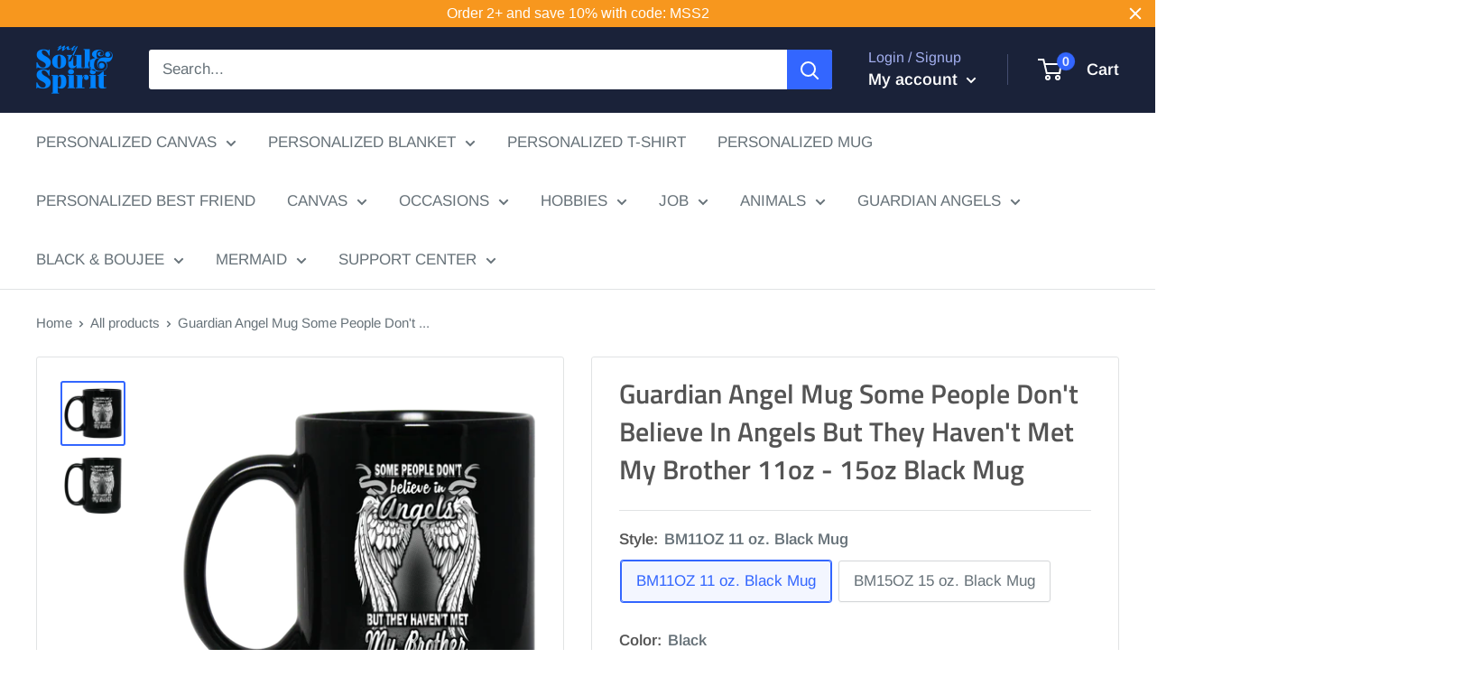

--- FILE ---
content_type: text/html; charset=utf-8
request_url: https://mysoulandspirit.com/products/guardian-angel-mug-some-people-dont-believe-in-angels-but-they-havent-met-my-brother-11oz-15oz-black-mug
body_size: 29939
content:
<!doctype html>

<html class="no-js" lang="en">
  <head>
    <meta name="google-site-verification" content="FCqJFJb0U9vKNx0xhJ59RFyZ6tE2CyxejElUH3yx8hM" />
    <!-- Google tag (gtag.js) -->
    <script async src="https://www.googletagmanager.com/gtag/js?id=G-3RC4ZFMLFB"></script>
    <script>
      window.dataLayer = window.dataLayer || [];
      function gtag(){dataLayer.push(arguments);}
      gtag('js', new Date());

      gtag('config', 'G-3RC4ZFMLFB');
    </script>
    
    <meta charset="utf-8">
    <meta name="viewport" content="width=device-width, initial-scale=1.0, height=device-height, minimum-scale=1.0, maximum-scale=5.0">
    <meta name="theme-color" content="#3366ff">
	<meta name="google-site-verification" content="gKuFcqtQfIKpMO7wtSkm_I3Znlp6nhy-IpYjzUYU_XE" /><title>Guardian Angel Mug Some People Don&#39;t Believe In Angels But They Haven&#39;
</title><meta name="description" content="BM11OZ 11 oz. Black Mug High quality ceramic mug Dishwasher safe Microwave safe Black gloss 11 oz. Decorated with full wrap dye sublimationBM15OZ 15 oz. Black Mug High quality ceramic mug Dishwasher safe Microwave safe Black gloss 15 oz. Decorated with full wrap dye sublimation"><link rel="canonical" href="https://mysoulandspirit.com/products/guardian-angel-mug-some-people-dont-believe-in-angels-but-they-havent-met-my-brother-11oz-15oz-black-mug"><link rel="shortcut icon" href="//mysoulandspirit.com/cdn/shop/files/logo-12-3-3_9bda8bb6-864c-45a2-a05f-96f2c9d6443a_96x96.png?v=1741233030" type="image/png"><link rel="preload" as="style" href="//mysoulandspirit.com/cdn/shop/t/63/assets/theme.css?v=74155771180423231811601951817">
    <link rel="preload" as="script" href="//mysoulandspirit.com/cdn/shop/t/63/assets/theme.min.js?v=28459452456393319321642698003">
    <link rel="preconnect" href="https://cdn.shopify.com">
    <link rel="preconnect" href="https://fonts.shopifycdn.com">
    <link rel="dns-prefetch" href="https://productreviews.shopifycdn.com">
    <link rel="dns-prefetch" href="https://ajax.googleapis.com">
    <link rel="dns-prefetch" href="https://maps.googleapis.com">
    <link rel="dns-prefetch" href="https://maps.gstatic.com">

    <meta property="og:type" content="product">
  <meta property="og:title" content="Guardian Angel Mug Some People Don&#39;t Believe In Angels But They Haven&#39;t Met My Brother 11oz - 15oz Black Mug"><meta property="og:image" content="http://mysoulandspirit.com/cdn/shop/products/guardian-angel-mug-some-people-don-t-believe-in-angels-but-they-haven-t-met-my-brother-11oz-15oz-black-mug-customcat-14303892078681.png?v=1601134670">
    <meta property="og:image:secure_url" content="https://mysoulandspirit.com/cdn/shop/products/guardian-angel-mug-some-people-don-t-believe-in-angels-but-they-haven-t-met-my-brother-11oz-15oz-black-mug-customcat-14303892078681.png?v=1601134670">
    <meta property="og:image:width" content="1155">
    <meta property="og:image:height" content="1155"><meta property="product:price:amount" content="22.99">
  <meta property="product:price:currency" content="USD"><meta property="og:description" content="BM11OZ 11 oz. Black Mug High quality ceramic mug Dishwasher safe Microwave safe Black gloss 11 oz. Decorated with full wrap dye sublimationBM15OZ 15 oz. Black Mug High quality ceramic mug Dishwasher safe Microwave safe Black gloss 15 oz. Decorated with full wrap dye sublimation"><meta property="og:url" content="https://mysoulandspirit.com/products/guardian-angel-mug-some-people-dont-believe-in-angels-but-they-havent-met-my-brother-11oz-15oz-black-mug">
<meta property="og:site_name" content="My Soul And Spirit"><meta name="twitter:card" content="summary"><meta name="twitter:title" content="Guardian Angel Mug Some People Don&#39;t Believe In Angels But They Haven&#39;t Met My Brother 11oz - 15oz Black Mug">
  <meta name="twitter:description" content="BM11OZ 11 oz. Black Mug
					High quality ceramic mug
					Dishwasher safe
					Microwave safe
					Black gloss 11 oz.
					Decorated with full wrap dye sublimationBM15OZ 15 oz. Black Mug
					High quality ceramic mug
					Dishwasher safe
					Microwave safe
					Black gloss 15 oz.
					Decorated with full wrap dye sublimation">
  <meta name="twitter:image" content="https://mysoulandspirit.com/cdn/shop/products/guardian-angel-mug-some-people-don-t-believe-in-angels-but-they-haven-t-met-my-brother-11oz-15oz-black-mug-customcat-14303892078681_600x600_crop_center.png?v=1601134670">
    <link rel="preload" href="//mysoulandspirit.com/cdn/fonts/titillium_web/titilliumweb_n6.d0077791273e3522c40566c54d1c1b12128f0e2b.woff2" as="font" type="font/woff2" crossorigin>
<link rel="preload" href="//mysoulandspirit.com/cdn/fonts/arimo/arimo_n4.a7efb558ca22d2002248bbe6f302a98edee38e35.woff2" as="font" type="font/woff2" crossorigin><link rel="preload" href="//mysoulandspirit.com/cdn/fonts/titillium_web/titilliumweb_i6.e3753dd74e941188a02848a048c5adb32df9af7e.woff2" as="font" type="font/woff2" crossorigin><link rel="preload" href="//mysoulandspirit.com/cdn/fonts/arimo/arimo_n7.1d2d0638e6a1228d86beb0e10006e3280ccb2d04.woff2" as="font" type="font/woff2" crossorigin><link rel="preload" href="//mysoulandspirit.com/cdn/fonts/arimo/arimo_i4.438ddb21a1b98c7230698d70dc1a21df235701b2.woff2" as="font" type="font/woff2" crossorigin><link rel="preload" href="//mysoulandspirit.com/cdn/fonts/arimo/arimo_i7.b9f09537c29041ec8d51f8cdb7c9b8e4f1f82cb1.woff2" as="font" type="font/woff2" crossorigin><link rel="preload" href="//mysoulandspirit.com/cdn/fonts/arimo/arimo_n6.9c18b0befd86597f319b7d7f925727d04c262b32.woff2" as="font" type="font/woff2" crossorigin><style>
  @font-face {
  font-family: "Titillium Web";
  font-weight: 600;
  font-style: normal;
  font-display: fallback;
  src: url("//mysoulandspirit.com/cdn/fonts/titillium_web/titilliumweb_n6.d0077791273e3522c40566c54d1c1b12128f0e2b.woff2") format("woff2"),
       url("//mysoulandspirit.com/cdn/fonts/titillium_web/titilliumweb_n6.5874c9b6bc8a2765275c20eb706450753893f521.woff") format("woff");
}

  @font-face {
  font-family: Arimo;
  font-weight: 400;
  font-style: normal;
  font-display: fallback;
  src: url("//mysoulandspirit.com/cdn/fonts/arimo/arimo_n4.a7efb558ca22d2002248bbe6f302a98edee38e35.woff2") format("woff2"),
       url("//mysoulandspirit.com/cdn/fonts/arimo/arimo_n4.0da809f7d1d5ede2a73be7094ac00741efdb6387.woff") format("woff");
}

@font-face {
  font-family: Arimo;
  font-weight: 600;
  font-style: normal;
  font-display: fallback;
  src: url("//mysoulandspirit.com/cdn/fonts/arimo/arimo_n6.9c18b0befd86597f319b7d7f925727d04c262b32.woff2") format("woff2"),
       url("//mysoulandspirit.com/cdn/fonts/arimo/arimo_n6.422bf6679b81a8bfb1b25d19299a53688390c2b9.woff") format("woff");
}

@font-face {
  font-family: "Titillium Web";
  font-weight: 600;
  font-style: italic;
  font-display: fallback;
  src: url("//mysoulandspirit.com/cdn/fonts/titillium_web/titilliumweb_i6.e3753dd74e941188a02848a048c5adb32df9af7e.woff2") format("woff2"),
       url("//mysoulandspirit.com/cdn/fonts/titillium_web/titilliumweb_i6.c0413b6439775ba7352874d255071d7dab42dce1.woff") format("woff");
}


  @font-face {
  font-family: Arimo;
  font-weight: 700;
  font-style: normal;
  font-display: fallback;
  src: url("//mysoulandspirit.com/cdn/fonts/arimo/arimo_n7.1d2d0638e6a1228d86beb0e10006e3280ccb2d04.woff2") format("woff2"),
       url("//mysoulandspirit.com/cdn/fonts/arimo/arimo_n7.f4b9139e8eac4a17b38b8707044c20f54c3be479.woff") format("woff");
}

  @font-face {
  font-family: Arimo;
  font-weight: 400;
  font-style: italic;
  font-display: fallback;
  src: url("//mysoulandspirit.com/cdn/fonts/arimo/arimo_i4.438ddb21a1b98c7230698d70dc1a21df235701b2.woff2") format("woff2"),
       url("//mysoulandspirit.com/cdn/fonts/arimo/arimo_i4.0e1908a0dc1ec32fabb5a03a0c9ee2083f82e3d7.woff") format("woff");
}

  @font-face {
  font-family: Arimo;
  font-weight: 700;
  font-style: italic;
  font-display: fallback;
  src: url("//mysoulandspirit.com/cdn/fonts/arimo/arimo_i7.b9f09537c29041ec8d51f8cdb7c9b8e4f1f82cb1.woff2") format("woff2"),
       url("//mysoulandspirit.com/cdn/fonts/arimo/arimo_i7.ec659fc855f754fd0b1bd052e606bba1058f73da.woff") format("woff");
}


  :root {
    --default-text-font-size : 15px;
    --base-text-font-size    : 17px;
    --heading-font-family    : "Titillium Web", sans-serif;
    --heading-font-weight    : 600;
    --heading-font-style     : normal;
    --text-font-family       : Arimo, sans-serif;
    --text-font-weight       : 400;
    --text-font-style        : normal;
    --text-font-bolder-weight: 600;
    --text-link-decoration   : normal;

    --text-color               : #677279;
    --text-color-rgb           : 103, 114, 121;
    --heading-color            : #545454;
    --border-color             : #e1e3e4;
    --border-color-rgb         : 225, 227, 228;
    --form-border-color        : #d4d6d8;
    --accent-color             : #3366ff;
    --accent-color-rgb         : 51, 102, 255;
    --link-color               : #3366ff;
    --link-color-hover         : #0039e6;
    --background               : #ffffff;
    --secondary-background     : #ffffff;
    --secondary-background-rgb : 255, 255, 255;
    --accent-background        : rgba(51, 102, 255, 0.08);

    --input-background: #ffffff;

    --error-color       : #ff0000;
    --error-background  : rgba(255, 0, 0, 0.07);
    --success-color     : #00aa00;
    --success-background: rgba(0, 170, 0, 0.11);

    --primary-button-background      : #3366ff;
    --primary-button-background-rgb  : 51, 102, 255;
    --primary-button-text-color      : #ffffff;
    --secondary-button-background    : #1e2d7d;
    --secondary-button-background-rgb: 30, 45, 125;
    --secondary-button-text-color    : #ffffff;

    --header-background      : #1a2239;
    --header-text-color      : #ffffff;
    --header-light-text-color: #a3afef;
    --header-border-color    : rgba(163, 175, 239, 0.3);
    --header-accent-color    : #3366ff;

    --flickity-arrow-color: #abb1b4;--product-on-sale-accent           : #ee0000;
    --product-on-sale-accent-rgb       : 238, 0, 0;
    --product-on-sale-color            : #ffffff;
    --product-in-stock-color           : #008a00;
    --product-low-stock-color          : #ee0000;
    --product-sold-out-color           : #8a9297;
    --product-custom-label-1-background: #008a00;
    --product-custom-label-1-color     : #ffffff;
    --product-custom-label-2-background: #00a500;
    --product-custom-label-2-color     : #ffffff;
    --product-review-star-color        : #ffbd00;

    --mobile-container-gutter : 20px;
    --desktop-container-gutter: 40px;
  }
</style>

<script>
  // IE11 does not have support for CSS variables, so we have to polyfill them
  if (!(((window || {}).CSS || {}).supports && window.CSS.supports('(--a: 0)'))) {
    const script = document.createElement('script');
    script.type = 'text/javascript';
    script.src = 'https://cdn.jsdelivr.net/npm/css-vars-ponyfill@2';
    script.onload = function() {
      cssVars({});
    };

    document.getElementsByTagName('head')[0].appendChild(script);
  }
</script>

    <script>window.performance && window.performance.mark && window.performance.mark('shopify.content_for_header.start');</script><meta id="shopify-digital-wallet" name="shopify-digital-wallet" content="/12693115/digital_wallets/dialog">
<meta name="shopify-checkout-api-token" content="003055fae36474ded399aab32ea0bfde">
<meta id="in-context-paypal-metadata" data-shop-id="12693115" data-venmo-supported="true" data-environment="production" data-locale="en_US" data-paypal-v4="true" data-currency="USD">
<link rel="alternate" type="application/json+oembed" href="https://mysoulandspirit.com/products/guardian-angel-mug-some-people-dont-believe-in-angels-but-they-havent-met-my-brother-11oz-15oz-black-mug.oembed">
<script async="async" src="/checkouts/internal/preloads.js?locale=en-US"></script>
<script id="shopify-features" type="application/json">{"accessToken":"003055fae36474ded399aab32ea0bfde","betas":["rich-media-storefront-analytics"],"domain":"mysoulandspirit.com","predictiveSearch":true,"shopId":12693115,"locale":"en"}</script>
<script>var Shopify = Shopify || {};
Shopify.shop = "my-soul-spirit.myshopify.com";
Shopify.locale = "en";
Shopify.currency = {"active":"USD","rate":"1.0"};
Shopify.country = "US";
Shopify.theme = {"name":"OMG","id":81491230809,"schema_name":"Warehouse","schema_version":"1.12.5","theme_store_id":871,"role":"main"};
Shopify.theme.handle = "null";
Shopify.theme.style = {"id":null,"handle":null};
Shopify.cdnHost = "mysoulandspirit.com/cdn";
Shopify.routes = Shopify.routes || {};
Shopify.routes.root = "/";</script>
<script type="module">!function(o){(o.Shopify=o.Shopify||{}).modules=!0}(window);</script>
<script>!function(o){function n(){var o=[];function n(){o.push(Array.prototype.slice.apply(arguments))}return n.q=o,n}var t=o.Shopify=o.Shopify||{};t.loadFeatures=n(),t.autoloadFeatures=n()}(window);</script>
<script id="shop-js-analytics" type="application/json">{"pageType":"product"}</script>
<script defer="defer" async type="module" src="//mysoulandspirit.com/cdn/shopifycloud/shop-js/modules/v2/client.init-shop-cart-sync_BT-GjEfc.en.esm.js"></script>
<script defer="defer" async type="module" src="//mysoulandspirit.com/cdn/shopifycloud/shop-js/modules/v2/chunk.common_D58fp_Oc.esm.js"></script>
<script defer="defer" async type="module" src="//mysoulandspirit.com/cdn/shopifycloud/shop-js/modules/v2/chunk.modal_xMitdFEc.esm.js"></script>
<script type="module">
  await import("//mysoulandspirit.com/cdn/shopifycloud/shop-js/modules/v2/client.init-shop-cart-sync_BT-GjEfc.en.esm.js");
await import("//mysoulandspirit.com/cdn/shopifycloud/shop-js/modules/v2/chunk.common_D58fp_Oc.esm.js");
await import("//mysoulandspirit.com/cdn/shopifycloud/shop-js/modules/v2/chunk.modal_xMitdFEc.esm.js");

  window.Shopify.SignInWithShop?.initShopCartSync?.({"fedCMEnabled":true,"windoidEnabled":true});

</script>
<script>(function() {
  var isLoaded = false;
  function asyncLoad() {
    if (isLoaded) return;
    isLoaded = true;
    var urls = ["https:\/\/static.klaviyo.com\/onsite\/js\/klaviyo.js?company_id=M2BQKL\u0026shop=my-soul-spirit.myshopify.com","https:\/\/cdn.customily.com\/shopify\/static\/customily.shopify.script.js?shop=my-soul-spirit.myshopify.com","https:\/\/static.cdn.printful.com\/static\/js\/external\/shopify-product-customizer.js?v=0.19\u0026shop=my-soul-spirit.myshopify.com","https:\/\/app.teelaunch.com\/sizing-charts-script.js?shop=my-soul-spirit.myshopify.com","https:\/\/app.teelaunch.com\/sizing-charts-script.js?shop=my-soul-spirit.myshopify.com","https:\/\/app.teelaunch.com\/sizing-charts-script.js?shop=my-soul-spirit.myshopify.com","https:\/\/cdn.hextom.com\/js\/quickannouncementbar.js?shop=my-soul-spirit.myshopify.com"];
    for (var i = 0; i < urls.length; i++) {
      var s = document.createElement('script');
      s.type = 'text/javascript';
      s.async = true;
      s.src = urls[i];
      var x = document.getElementsByTagName('script')[0];
      x.parentNode.insertBefore(s, x);
    }
  };
  if(window.attachEvent) {
    window.attachEvent('onload', asyncLoad);
  } else {
    window.addEventListener('load', asyncLoad, false);
  }
})();</script>
<script id="__st">var __st={"a":12693115,"offset":-36000,"reqid":"d74ec4f7-4c8d-4129-af2b-fd1789223c0e-1769053610","pageurl":"mysoulandspirit.com\/products\/guardian-angel-mug-some-people-dont-believe-in-angels-but-they-havent-met-my-brother-11oz-15oz-black-mug","u":"dbcc3d646833","p":"product","rtyp":"product","rid":4661598584921};</script>
<script>window.ShopifyPaypalV4VisibilityTracking = true;</script>
<script id="captcha-bootstrap">!function(){'use strict';const t='contact',e='account',n='new_comment',o=[[t,t],['blogs',n],['comments',n],[t,'customer']],c=[[e,'customer_login'],[e,'guest_login'],[e,'recover_customer_password'],[e,'create_customer']],r=t=>t.map((([t,e])=>`form[action*='/${t}']:not([data-nocaptcha='true']) input[name='form_type'][value='${e}']`)).join(','),a=t=>()=>t?[...document.querySelectorAll(t)].map((t=>t.form)):[];function s(){const t=[...o],e=r(t);return a(e)}const i='password',u='form_key',d=['recaptcha-v3-token','g-recaptcha-response','h-captcha-response',i],f=()=>{try{return window.sessionStorage}catch{return}},m='__shopify_v',_=t=>t.elements[u];function p(t,e,n=!1){try{const o=window.sessionStorage,c=JSON.parse(o.getItem(e)),{data:r}=function(t){const{data:e,action:n}=t;return t[m]||n?{data:e,action:n}:{data:t,action:n}}(c);for(const[e,n]of Object.entries(r))t.elements[e]&&(t.elements[e].value=n);n&&o.removeItem(e)}catch(o){console.error('form repopulation failed',{error:o})}}const l='form_type',E='cptcha';function T(t){t.dataset[E]=!0}const w=window,h=w.document,L='Shopify',v='ce_forms',y='captcha';let A=!1;((t,e)=>{const n=(g='f06e6c50-85a8-45c8-87d0-21a2b65856fe',I='https://cdn.shopify.com/shopifycloud/storefront-forms-hcaptcha/ce_storefront_forms_captcha_hcaptcha.v1.5.2.iife.js',D={infoText:'Protected by hCaptcha',privacyText:'Privacy',termsText:'Terms'},(t,e,n)=>{const o=w[L][v],c=o.bindForm;if(c)return c(t,g,e,D).then(n);var r;o.q.push([[t,g,e,D],n]),r=I,A||(h.body.append(Object.assign(h.createElement('script'),{id:'captcha-provider',async:!0,src:r})),A=!0)});var g,I,D;w[L]=w[L]||{},w[L][v]=w[L][v]||{},w[L][v].q=[],w[L][y]=w[L][y]||{},w[L][y].protect=function(t,e){n(t,void 0,e),T(t)},Object.freeze(w[L][y]),function(t,e,n,w,h,L){const[v,y,A,g]=function(t,e,n){const i=e?o:[],u=t?c:[],d=[...i,...u],f=r(d),m=r(i),_=r(d.filter((([t,e])=>n.includes(e))));return[a(f),a(m),a(_),s()]}(w,h,L),I=t=>{const e=t.target;return e instanceof HTMLFormElement?e:e&&e.form},D=t=>v().includes(t);t.addEventListener('submit',(t=>{const e=I(t);if(!e)return;const n=D(e)&&!e.dataset.hcaptchaBound&&!e.dataset.recaptchaBound,o=_(e),c=g().includes(e)&&(!o||!o.value);(n||c)&&t.preventDefault(),c&&!n&&(function(t){try{if(!f())return;!function(t){const e=f();if(!e)return;const n=_(t);if(!n)return;const o=n.value;o&&e.removeItem(o)}(t);const e=Array.from(Array(32),(()=>Math.random().toString(36)[2])).join('');!function(t,e){_(t)||t.append(Object.assign(document.createElement('input'),{type:'hidden',name:u})),t.elements[u].value=e}(t,e),function(t,e){const n=f();if(!n)return;const o=[...t.querySelectorAll(`input[type='${i}']`)].map((({name:t})=>t)),c=[...d,...o],r={};for(const[a,s]of new FormData(t).entries())c.includes(a)||(r[a]=s);n.setItem(e,JSON.stringify({[m]:1,action:t.action,data:r}))}(t,e)}catch(e){console.error('failed to persist form',e)}}(e),e.submit())}));const S=(t,e)=>{t&&!t.dataset[E]&&(n(t,e.some((e=>e===t))),T(t))};for(const o of['focusin','change'])t.addEventListener(o,(t=>{const e=I(t);D(e)&&S(e,y())}));const B=e.get('form_key'),M=e.get(l),P=B&&M;t.addEventListener('DOMContentLoaded',(()=>{const t=y();if(P)for(const e of t)e.elements[l].value===M&&p(e,B);[...new Set([...A(),...v().filter((t=>'true'===t.dataset.shopifyCaptcha))])].forEach((e=>S(e,t)))}))}(h,new URLSearchParams(w.location.search),n,t,e,['guest_login'])})(!0,!0)}();</script>
<script integrity="sha256-4kQ18oKyAcykRKYeNunJcIwy7WH5gtpwJnB7kiuLZ1E=" data-source-attribution="shopify.loadfeatures" defer="defer" src="//mysoulandspirit.com/cdn/shopifycloud/storefront/assets/storefront/load_feature-a0a9edcb.js" crossorigin="anonymous"></script>
<script data-source-attribution="shopify.dynamic_checkout.dynamic.init">var Shopify=Shopify||{};Shopify.PaymentButton=Shopify.PaymentButton||{isStorefrontPortableWallets:!0,init:function(){window.Shopify.PaymentButton.init=function(){};var t=document.createElement("script");t.src="https://mysoulandspirit.com/cdn/shopifycloud/portable-wallets/latest/portable-wallets.en.js",t.type="module",document.head.appendChild(t)}};
</script>
<script data-source-attribution="shopify.dynamic_checkout.buyer_consent">
  function portableWalletsHideBuyerConsent(e){var t=document.getElementById("shopify-buyer-consent"),n=document.getElementById("shopify-subscription-policy-button");t&&n&&(t.classList.add("hidden"),t.setAttribute("aria-hidden","true"),n.removeEventListener("click",e))}function portableWalletsShowBuyerConsent(e){var t=document.getElementById("shopify-buyer-consent"),n=document.getElementById("shopify-subscription-policy-button");t&&n&&(t.classList.remove("hidden"),t.removeAttribute("aria-hidden"),n.addEventListener("click",e))}window.Shopify?.PaymentButton&&(window.Shopify.PaymentButton.hideBuyerConsent=portableWalletsHideBuyerConsent,window.Shopify.PaymentButton.showBuyerConsent=portableWalletsShowBuyerConsent);
</script>
<script data-source-attribution="shopify.dynamic_checkout.cart.bootstrap">document.addEventListener("DOMContentLoaded",(function(){function t(){return document.querySelector("shopify-accelerated-checkout-cart, shopify-accelerated-checkout")}if(t())Shopify.PaymentButton.init();else{new MutationObserver((function(e,n){t()&&(Shopify.PaymentButton.init(),n.disconnect())})).observe(document.body,{childList:!0,subtree:!0})}}));
</script>
<link id="shopify-accelerated-checkout-styles" rel="stylesheet" media="screen" href="https://mysoulandspirit.com/cdn/shopifycloud/portable-wallets/latest/accelerated-checkout-backwards-compat.css" crossorigin="anonymous">
<style id="shopify-accelerated-checkout-cart">
        #shopify-buyer-consent {
  margin-top: 1em;
  display: inline-block;
  width: 100%;
}

#shopify-buyer-consent.hidden {
  display: none;
}

#shopify-subscription-policy-button {
  background: none;
  border: none;
  padding: 0;
  text-decoration: underline;
  font-size: inherit;
  cursor: pointer;
}

#shopify-subscription-policy-button::before {
  box-shadow: none;
}

      </style>

<script>window.performance && window.performance.mark && window.performance.mark('shopify.content_for_header.end');</script>

    <link rel="stylesheet" href="//mysoulandspirit.com/cdn/shop/t/63/assets/theme.css?v=74155771180423231811601951817">

    
  <script type="application/ld+json">
  {
    "@context": "http://schema.org",
    "@type": "Product",
    "offers": [{
          "@type": "Offer",
          "name": "BM11OZ 11 oz. Black Mug \/ Black \/ One Size",
          "availability":"https://schema.org/InStock",
          "price": 22.99,
          "priceCurrency": "USD",
          "priceValidUntil": "2026-01-31","sku": "1065-10181-86633335-49307","url": "/products/guardian-angel-mug-some-people-dont-believe-in-angels-but-they-havent-met-my-brother-11oz-15oz-black-mug?variant=31973878890585"
        },
{
          "@type": "Offer",
          "name": "BM15OZ 15 oz. Black Mug \/ Black \/ One Size",
          "availability":"https://schema.org/InStock",
          "price": 26.99,
          "priceCurrency": "USD",
          "priceValidUntil": "2026-01-31","sku": "1066-10182-86633336-49311","url": "/products/guardian-angel-mug-some-people-dont-believe-in-angels-but-they-havent-met-my-brother-11oz-15oz-black-mug?variant=31973878923353"
        }
],
    "brand": {
      "name": "CustomCat"
    },
    "name": "Guardian Angel Mug Some People Don't Believe In Angels But They Haven't Met My Brother 11oz - 15oz Black Mug",
    "description": "BM11OZ 11 oz. Black Mug\n\t\t\t\t\tHigh quality ceramic mug\n\t\t\t\t\tDishwasher safe\n\t\t\t\t\tMicrowave safe\n\t\t\t\t\tBlack gloss 11 oz.\n\t\t\t\t\tDecorated with full wrap dye sublimationBM15OZ 15 oz. Black Mug\n\t\t\t\t\tHigh quality ceramic mug\n\t\t\t\t\tDishwasher safe\n\t\t\t\t\tMicrowave safe\n\t\t\t\t\tBlack gloss 15 oz.\n\t\t\t\t\tDecorated with full wrap dye sublimation",
    "category": "Guardian Angels",
    "url": "/products/guardian-angel-mug-some-people-dont-believe-in-angels-but-they-havent-met-my-brother-11oz-15oz-black-mug",
    "sku": "1065-10181-86633335-49307",
    "image": {
      "@type": "ImageObject",
      "url": "https://mysoulandspirit.com/cdn/shop/products/guardian-angel-mug-some-people-don-t-believe-in-angels-but-they-haven-t-met-my-brother-11oz-15oz-black-mug-customcat-14303892078681_1024x.png?v=1601134670",
      "image": "https://mysoulandspirit.com/cdn/shop/products/guardian-angel-mug-some-people-don-t-believe-in-angels-but-they-haven-t-met-my-brother-11oz-15oz-black-mug-customcat-14303892078681_1024x.png?v=1601134670",
      "name": "Guardian Angel Mug Some People Don't Believe In Angels But They Haven't Met My Brother 11oz - 15oz Black Mug CustomCat",
      "width": "1024",
      "height": "1024"
    }
  }
  </script>



  <script type="application/ld+json">
  {
    "@context": "http://schema.org",
    "@type": "BreadcrumbList",
  "itemListElement": [{
      "@type": "ListItem",
      "position": 1,
      "name": "Home",
      "item": "https://mysoulandspirit.com"
    },{
          "@type": "ListItem",
          "position": 2,
          "name": "Guardian Angel Mug Some People Don't Believe In Angels But They Haven't Met My Brother 11oz - 15oz Black Mug",
          "item": "https://mysoulandspirit.com/products/guardian-angel-mug-some-people-dont-believe-in-angels-but-they-havent-met-my-brother-11oz-15oz-black-mug"
        }]
  }
  </script>


    <script>
      // This allows to expose several variables to the global scope, to be used in scripts
      window.theme = {
        pageType: "product",
        cartCount: 0,
        moneyFormat: "${{amount}}",
        moneyWithCurrencyFormat: "${{amount}} USD",
        showDiscount: false,
        discountMode: "percentage",
        searchMode: "product,article",
        cartType: "page"
      };

      window.routes = {
        rootUrl: "\/",
        cartUrl: "\/cart",
        cartAddUrl: "\/cart\/add",
        cartChangeUrl: "\/cart\/change",
        searchUrl: "\/search",
        productRecommendationsUrl: "\/recommendations\/products"
      };

      window.languages = {
        productRegularPrice: "Regular price",
        productSalePrice: "Sale price",
        collectionOnSaleLabel: "Save {{savings}}",
        productFormUnavailable: "Unavailable",
        productFormAddToCart: "Add to cart",
        productFormSoldOut: "Sold out",
        shippingEstimatorNoResults: "No shipping could be found for your address.",
        shippingEstimatorOneResult: "There is one shipping rate for your address:",
        shippingEstimatorMultipleResults: "There are {{count}} shipping rates for your address:",
        shippingEstimatorErrors: "There are some errors:"
      };

      window.lazySizesConfig = {
        loadHidden: false,
        hFac: 0.8,
        expFactor: 3,
        customMedia: {
          '--phone': '(max-width: 640px)',
          '--tablet': '(min-width: 641px) and (max-width: 1023px)',
          '--lap': '(min-width: 1024px)'
        }
      };

      document.documentElement.className = document.documentElement.className.replace('no-js', 'js');
    </script><script src="//mysoulandspirit.com/cdn/shop/t/63/assets/theme.min.js?v=28459452456393319321642698003" defer></script>
    <script src="//mysoulandspirit.com/cdn/shop/t/63/assets/custom.js?v=90373254691674712701601435455" defer></script><script>
        (function () {
          window.onpageshow = function() {
            // We force re-freshing the cart content onpageshow, as most browsers will serve a cache copy when hitting the
            // back button, which cause staled data
            document.documentElement.dispatchEvent(new CustomEvent('cart:refresh', {
              bubbles: true,
              detail: {scrollToTop: false}
            }));
          };
        })();
      </script><script>var loox_global_hash = '1731683711887';</script><style>.loox-reviews-default { max-width: 1200px; margin: 0 auto; }.loox-rating .loox-icon { color:#ffd700; }
:root { --lxs-rating-icon-color: #ffd700; }</style>
    



<a href="#" title="Back to the top" class="back-to-top">
  <span>TOP</span> <i class="fa fa-arrow-circle-o-up fa-2x"></i> 
</a>
<link href="//netdna.bootstrapcdn.com/font-awesome/4.0.3/css/font-awesome.min.css" rel="stylesheet" type="text/css" media="all" />
<style>
.back-to-top {
  position: fixed;
  bottom: 4em;
  right: 0px;
  text-decoration: none;
  color: #282364;
  background-color: #fff;
  font-size: 16px;
  padding: 0.3em;
  display: none;
  -webkit-border-top-left-radius: 3px;
  -webkit-border-bottom-left-radius: 3px;
  -moz-border-radius-topleft: 3px;
  -moz-border-radius-bottomleft: 3px;
  border-top-left-radius: 3px;
  border-bottom-left-radius: 3px;
  z-index: 60000;
}
.back-to-top i {
  vertical-align: middle;
}
.back-to-top span {
  padding-left: 0.5em;
}
.back-to-top i + span {
  padding-left: 0;
}
.back-to-top:hover {
  text-decoration: none;
  color: #428bca;
}
</style>
<script>
window.onload = function() {
 jQuery(function($) {
   var offset = 300;
   var duration = 500;
   $(window).scroll(function() {
     if ($(this).scrollTop() > offset) {
       $('.back-to-top').fadeIn(duration);
     } 
     else {
       $('.back-to-top').fadeOut(duration);
     }
   });
   $('.back-to-top').unbind('click.smoothscroll').bind('click', function(e) {
     e.preventDefault();
     $('html, body').animate( { scrollTop: 0 }, duration);
     return false;
   })
 });
}
</script>
<link href="https://monorail-edge.shopifysvc.com" rel="dns-prefetch">
<script>(function(){if ("sendBeacon" in navigator && "performance" in window) {try {var session_token_from_headers = performance.getEntriesByType('navigation')[0].serverTiming.find(x => x.name == '_s').description;} catch {var session_token_from_headers = undefined;}var session_cookie_matches = document.cookie.match(/_shopify_s=([^;]*)/);var session_token_from_cookie = session_cookie_matches && session_cookie_matches.length === 2 ? session_cookie_matches[1] : "";var session_token = session_token_from_headers || session_token_from_cookie || "";function handle_abandonment_event(e) {var entries = performance.getEntries().filter(function(entry) {return /monorail-edge.shopifysvc.com/.test(entry.name);});if (!window.abandonment_tracked && entries.length === 0) {window.abandonment_tracked = true;var currentMs = Date.now();var navigation_start = performance.timing.navigationStart;var payload = {shop_id: 12693115,url: window.location.href,navigation_start,duration: currentMs - navigation_start,session_token,page_type: "product"};window.navigator.sendBeacon("https://monorail-edge.shopifysvc.com/v1/produce", JSON.stringify({schema_id: "online_store_buyer_site_abandonment/1.1",payload: payload,metadata: {event_created_at_ms: currentMs,event_sent_at_ms: currentMs}}));}}window.addEventListener('pagehide', handle_abandonment_event);}}());</script>
<script id="web-pixels-manager-setup">(function e(e,d,r,n,o){if(void 0===o&&(o={}),!Boolean(null===(a=null===(i=window.Shopify)||void 0===i?void 0:i.analytics)||void 0===a?void 0:a.replayQueue)){var i,a;window.Shopify=window.Shopify||{};var t=window.Shopify;t.analytics=t.analytics||{};var s=t.analytics;s.replayQueue=[],s.publish=function(e,d,r){return s.replayQueue.push([e,d,r]),!0};try{self.performance.mark("wpm:start")}catch(e){}var l=function(){var e={modern:/Edge?\/(1{2}[4-9]|1[2-9]\d|[2-9]\d{2}|\d{4,})\.\d+(\.\d+|)|Firefox\/(1{2}[4-9]|1[2-9]\d|[2-9]\d{2}|\d{4,})\.\d+(\.\d+|)|Chrom(ium|e)\/(9{2}|\d{3,})\.\d+(\.\d+|)|(Maci|X1{2}).+ Version\/(15\.\d+|(1[6-9]|[2-9]\d|\d{3,})\.\d+)([,.]\d+|)( \(\w+\)|)( Mobile\/\w+|) Safari\/|Chrome.+OPR\/(9{2}|\d{3,})\.\d+\.\d+|(CPU[ +]OS|iPhone[ +]OS|CPU[ +]iPhone|CPU IPhone OS|CPU iPad OS)[ +]+(15[._]\d+|(1[6-9]|[2-9]\d|\d{3,})[._]\d+)([._]\d+|)|Android:?[ /-](13[3-9]|1[4-9]\d|[2-9]\d{2}|\d{4,})(\.\d+|)(\.\d+|)|Android.+Firefox\/(13[5-9]|1[4-9]\d|[2-9]\d{2}|\d{4,})\.\d+(\.\d+|)|Android.+Chrom(ium|e)\/(13[3-9]|1[4-9]\d|[2-9]\d{2}|\d{4,})\.\d+(\.\d+|)|SamsungBrowser\/([2-9]\d|\d{3,})\.\d+/,legacy:/Edge?\/(1[6-9]|[2-9]\d|\d{3,})\.\d+(\.\d+|)|Firefox\/(5[4-9]|[6-9]\d|\d{3,})\.\d+(\.\d+|)|Chrom(ium|e)\/(5[1-9]|[6-9]\d|\d{3,})\.\d+(\.\d+|)([\d.]+$|.*Safari\/(?![\d.]+ Edge\/[\d.]+$))|(Maci|X1{2}).+ Version\/(10\.\d+|(1[1-9]|[2-9]\d|\d{3,})\.\d+)([,.]\d+|)( \(\w+\)|)( Mobile\/\w+|) Safari\/|Chrome.+OPR\/(3[89]|[4-9]\d|\d{3,})\.\d+\.\d+|(CPU[ +]OS|iPhone[ +]OS|CPU[ +]iPhone|CPU IPhone OS|CPU iPad OS)[ +]+(10[._]\d+|(1[1-9]|[2-9]\d|\d{3,})[._]\d+)([._]\d+|)|Android:?[ /-](13[3-9]|1[4-9]\d|[2-9]\d{2}|\d{4,})(\.\d+|)(\.\d+|)|Mobile Safari.+OPR\/([89]\d|\d{3,})\.\d+\.\d+|Android.+Firefox\/(13[5-9]|1[4-9]\d|[2-9]\d{2}|\d{4,})\.\d+(\.\d+|)|Android.+Chrom(ium|e)\/(13[3-9]|1[4-9]\d|[2-9]\d{2}|\d{4,})\.\d+(\.\d+|)|Android.+(UC? ?Browser|UCWEB|U3)[ /]?(15\.([5-9]|\d{2,})|(1[6-9]|[2-9]\d|\d{3,})\.\d+)\.\d+|SamsungBrowser\/(5\.\d+|([6-9]|\d{2,})\.\d+)|Android.+MQ{2}Browser\/(14(\.(9|\d{2,})|)|(1[5-9]|[2-9]\d|\d{3,})(\.\d+|))(\.\d+|)|K[Aa][Ii]OS\/(3\.\d+|([4-9]|\d{2,})\.\d+)(\.\d+|)/},d=e.modern,r=e.legacy,n=navigator.userAgent;return n.match(d)?"modern":n.match(r)?"legacy":"unknown"}(),u="modern"===l?"modern":"legacy",c=(null!=n?n:{modern:"",legacy:""})[u],f=function(e){return[e.baseUrl,"/wpm","/b",e.hashVersion,"modern"===e.buildTarget?"m":"l",".js"].join("")}({baseUrl:d,hashVersion:r,buildTarget:u}),m=function(e){var d=e.version,r=e.bundleTarget,n=e.surface,o=e.pageUrl,i=e.monorailEndpoint;return{emit:function(e){var a=e.status,t=e.errorMsg,s=(new Date).getTime(),l=JSON.stringify({metadata:{event_sent_at_ms:s},events:[{schema_id:"web_pixels_manager_load/3.1",payload:{version:d,bundle_target:r,page_url:o,status:a,surface:n,error_msg:t},metadata:{event_created_at_ms:s}}]});if(!i)return console&&console.warn&&console.warn("[Web Pixels Manager] No Monorail endpoint provided, skipping logging."),!1;try{return self.navigator.sendBeacon.bind(self.navigator)(i,l)}catch(e){}var u=new XMLHttpRequest;try{return u.open("POST",i,!0),u.setRequestHeader("Content-Type","text/plain"),u.send(l),!0}catch(e){return console&&console.warn&&console.warn("[Web Pixels Manager] Got an unhandled error while logging to Monorail."),!1}}}}({version:r,bundleTarget:l,surface:e.surface,pageUrl:self.location.href,monorailEndpoint:e.monorailEndpoint});try{o.browserTarget=l,function(e){var d=e.src,r=e.async,n=void 0===r||r,o=e.onload,i=e.onerror,a=e.sri,t=e.scriptDataAttributes,s=void 0===t?{}:t,l=document.createElement("script"),u=document.querySelector("head"),c=document.querySelector("body");if(l.async=n,l.src=d,a&&(l.integrity=a,l.crossOrigin="anonymous"),s)for(var f in s)if(Object.prototype.hasOwnProperty.call(s,f))try{l.dataset[f]=s[f]}catch(e){}if(o&&l.addEventListener("load",o),i&&l.addEventListener("error",i),u)u.appendChild(l);else{if(!c)throw new Error("Did not find a head or body element to append the script");c.appendChild(l)}}({src:f,async:!0,onload:function(){if(!function(){var e,d;return Boolean(null===(d=null===(e=window.Shopify)||void 0===e?void 0:e.analytics)||void 0===d?void 0:d.initialized)}()){var d=window.webPixelsManager.init(e)||void 0;if(d){var r=window.Shopify.analytics;r.replayQueue.forEach((function(e){var r=e[0],n=e[1],o=e[2];d.publishCustomEvent(r,n,o)})),r.replayQueue=[],r.publish=d.publishCustomEvent,r.visitor=d.visitor,r.initialized=!0}}},onerror:function(){return m.emit({status:"failed",errorMsg:"".concat(f," has failed to load")})},sri:function(e){var d=/^sha384-[A-Za-z0-9+/=]+$/;return"string"==typeof e&&d.test(e)}(c)?c:"",scriptDataAttributes:o}),m.emit({status:"loading"})}catch(e){m.emit({status:"failed",errorMsg:(null==e?void 0:e.message)||"Unknown error"})}}})({shopId: 12693115,storefrontBaseUrl: "https://mysoulandspirit.com",extensionsBaseUrl: "https://extensions.shopifycdn.com/cdn/shopifycloud/web-pixels-manager",monorailEndpoint: "https://monorail-edge.shopifysvc.com/unstable/produce_batch",surface: "storefront-renderer",enabledBetaFlags: ["2dca8a86"],webPixelsConfigList: [{"id":"38666329","configuration":"{\"hashed_organization_id\":\"43672cdb91f0b8612bfc870a3dffc526_v1\",\"app_key\":\"my-soul-spirit\",\"allow_collect_personal_data\":\"true\"}","eventPayloadVersion":"v1","runtimeContext":"STRICT","scriptVersion":"c3e64302e4c6a915b615bb03ddf3784a","type":"APP","apiClientId":111542,"privacyPurposes":["ANALYTICS","MARKETING","SALE_OF_DATA"],"dataSharingAdjustments":{"protectedCustomerApprovalScopes":["read_customer_address","read_customer_email","read_customer_name","read_customer_personal_data","read_customer_phone"]}},{"id":"55902297","eventPayloadVersion":"v1","runtimeContext":"LAX","scriptVersion":"1","type":"CUSTOM","privacyPurposes":["MARKETING"],"name":"Meta pixel (migrated)"},{"id":"shopify-app-pixel","configuration":"{}","eventPayloadVersion":"v1","runtimeContext":"STRICT","scriptVersion":"0450","apiClientId":"shopify-pixel","type":"APP","privacyPurposes":["ANALYTICS","MARKETING"]},{"id":"shopify-custom-pixel","eventPayloadVersion":"v1","runtimeContext":"LAX","scriptVersion":"0450","apiClientId":"shopify-pixel","type":"CUSTOM","privacyPurposes":["ANALYTICS","MARKETING"]}],isMerchantRequest: false,initData: {"shop":{"name":"My Soul And Spirit","paymentSettings":{"currencyCode":"USD"},"myshopifyDomain":"my-soul-spirit.myshopify.com","countryCode":"US","storefrontUrl":"https:\/\/mysoulandspirit.com"},"customer":null,"cart":null,"checkout":null,"productVariants":[{"price":{"amount":22.99,"currencyCode":"USD"},"product":{"title":"Guardian Angel Mug Some People Don't Believe In Angels But They Haven't Met My Brother 11oz - 15oz Black Mug","vendor":"CustomCat","id":"4661598584921","untranslatedTitle":"Guardian Angel Mug Some People Don't Believe In Angels But They Haven't Met My Brother 11oz - 15oz Black Mug","url":"\/products\/guardian-angel-mug-some-people-dont-believe-in-angels-but-they-havent-met-my-brother-11oz-15oz-black-mug","type":"Guardian Angels"},"id":"31973878890585","image":{"src":"\/\/mysoulandspirit.com\/cdn\/shop\/products\/guardian-angel-mug-some-people-don-t-believe-in-angels-but-they-haven-t-met-my-brother-11oz-15oz-black-mug-customcat-14303892078681.png?v=1601134670"},"sku":"1065-10181-86633335-49307","title":"BM11OZ 11 oz. Black Mug \/ Black \/ One Size","untranslatedTitle":"BM11OZ 11 oz. Black Mug \/ Black \/ One Size"},{"price":{"amount":26.99,"currencyCode":"USD"},"product":{"title":"Guardian Angel Mug Some People Don't Believe In Angels But They Haven't Met My Brother 11oz - 15oz Black Mug","vendor":"CustomCat","id":"4661598584921","untranslatedTitle":"Guardian Angel Mug Some People Don't Believe In Angels But They Haven't Met My Brother 11oz - 15oz Black Mug","url":"\/products\/guardian-angel-mug-some-people-dont-believe-in-angels-but-they-havent-met-my-brother-11oz-15oz-black-mug","type":"Guardian Angels"},"id":"31973878923353","image":{"src":"\/\/mysoulandspirit.com\/cdn\/shop\/products\/guardian-angel-mug-some-people-don-t-believe-in-angels-but-they-haven-t-met-my-brother-11oz-15oz-black-mug-customcat-14303892602969.png?v=1601134670"},"sku":"1066-10182-86633336-49311","title":"BM15OZ 15 oz. Black Mug \/ Black \/ One Size","untranslatedTitle":"BM15OZ 15 oz. Black Mug \/ Black \/ One Size"}],"purchasingCompany":null},},"https://mysoulandspirit.com/cdn","fcfee988w5aeb613cpc8e4bc33m6693e112",{"modern":"","legacy":""},{"shopId":"12693115","storefrontBaseUrl":"https:\/\/mysoulandspirit.com","extensionBaseUrl":"https:\/\/extensions.shopifycdn.com\/cdn\/shopifycloud\/web-pixels-manager","surface":"storefront-renderer","enabledBetaFlags":"[\"2dca8a86\"]","isMerchantRequest":"false","hashVersion":"fcfee988w5aeb613cpc8e4bc33m6693e112","publish":"custom","events":"[[\"page_viewed\",{}],[\"product_viewed\",{\"productVariant\":{\"price\":{\"amount\":22.99,\"currencyCode\":\"USD\"},\"product\":{\"title\":\"Guardian Angel Mug Some People Don't Believe In Angels But They Haven't Met My Brother 11oz - 15oz Black Mug\",\"vendor\":\"CustomCat\",\"id\":\"4661598584921\",\"untranslatedTitle\":\"Guardian Angel Mug Some People Don't Believe In Angels But They Haven't Met My Brother 11oz - 15oz Black Mug\",\"url\":\"\/products\/guardian-angel-mug-some-people-dont-believe-in-angels-but-they-havent-met-my-brother-11oz-15oz-black-mug\",\"type\":\"Guardian Angels\"},\"id\":\"31973878890585\",\"image\":{\"src\":\"\/\/mysoulandspirit.com\/cdn\/shop\/products\/guardian-angel-mug-some-people-don-t-believe-in-angels-but-they-haven-t-met-my-brother-11oz-15oz-black-mug-customcat-14303892078681.png?v=1601134670\"},\"sku\":\"1065-10181-86633335-49307\",\"title\":\"BM11OZ 11 oz. Black Mug \/ Black \/ One Size\",\"untranslatedTitle\":\"BM11OZ 11 oz. Black Mug \/ Black \/ One Size\"}}]]"});</script><script>
  window.ShopifyAnalytics = window.ShopifyAnalytics || {};
  window.ShopifyAnalytics.meta = window.ShopifyAnalytics.meta || {};
  window.ShopifyAnalytics.meta.currency = 'USD';
  var meta = {"product":{"id":4661598584921,"gid":"gid:\/\/shopify\/Product\/4661598584921","vendor":"CustomCat","type":"Guardian Angels","handle":"guardian-angel-mug-some-people-dont-believe-in-angels-but-they-havent-met-my-brother-11oz-15oz-black-mug","variants":[{"id":31973878890585,"price":2299,"name":"Guardian Angel Mug Some People Don't Believe In Angels But They Haven't Met My Brother 11oz - 15oz Black Mug - BM11OZ 11 oz. Black Mug \/ Black \/ One Size","public_title":"BM11OZ 11 oz. Black Mug \/ Black \/ One Size","sku":"1065-10181-86633335-49307"},{"id":31973878923353,"price":2699,"name":"Guardian Angel Mug Some People Don't Believe In Angels But They Haven't Met My Brother 11oz - 15oz Black Mug - BM15OZ 15 oz. Black Mug \/ Black \/ One Size","public_title":"BM15OZ 15 oz. Black Mug \/ Black \/ One Size","sku":"1066-10182-86633336-49311"}],"remote":false},"page":{"pageType":"product","resourceType":"product","resourceId":4661598584921,"requestId":"d74ec4f7-4c8d-4129-af2b-fd1789223c0e-1769053610"}};
  for (var attr in meta) {
    window.ShopifyAnalytics.meta[attr] = meta[attr];
  }
</script>
<script class="analytics">
  (function () {
    var customDocumentWrite = function(content) {
      var jquery = null;

      if (window.jQuery) {
        jquery = window.jQuery;
      } else if (window.Checkout && window.Checkout.$) {
        jquery = window.Checkout.$;
      }

      if (jquery) {
        jquery('body').append(content);
      }
    };

    var hasLoggedConversion = function(token) {
      if (token) {
        return document.cookie.indexOf('loggedConversion=' + token) !== -1;
      }
      return false;
    }

    var setCookieIfConversion = function(token) {
      if (token) {
        var twoMonthsFromNow = new Date(Date.now());
        twoMonthsFromNow.setMonth(twoMonthsFromNow.getMonth() + 2);

        document.cookie = 'loggedConversion=' + token + '; expires=' + twoMonthsFromNow;
      }
    }

    var trekkie = window.ShopifyAnalytics.lib = window.trekkie = window.trekkie || [];
    if (trekkie.integrations) {
      return;
    }
    trekkie.methods = [
      'identify',
      'page',
      'ready',
      'track',
      'trackForm',
      'trackLink'
    ];
    trekkie.factory = function(method) {
      return function() {
        var args = Array.prototype.slice.call(arguments);
        args.unshift(method);
        trekkie.push(args);
        return trekkie;
      };
    };
    for (var i = 0; i < trekkie.methods.length; i++) {
      var key = trekkie.methods[i];
      trekkie[key] = trekkie.factory(key);
    }
    trekkie.load = function(config) {
      trekkie.config = config || {};
      trekkie.config.initialDocumentCookie = document.cookie;
      var first = document.getElementsByTagName('script')[0];
      var script = document.createElement('script');
      script.type = 'text/javascript';
      script.onerror = function(e) {
        var scriptFallback = document.createElement('script');
        scriptFallback.type = 'text/javascript';
        scriptFallback.onerror = function(error) {
                var Monorail = {
      produce: function produce(monorailDomain, schemaId, payload) {
        var currentMs = new Date().getTime();
        var event = {
          schema_id: schemaId,
          payload: payload,
          metadata: {
            event_created_at_ms: currentMs,
            event_sent_at_ms: currentMs
          }
        };
        return Monorail.sendRequest("https://" + monorailDomain + "/v1/produce", JSON.stringify(event));
      },
      sendRequest: function sendRequest(endpointUrl, payload) {
        // Try the sendBeacon API
        if (window && window.navigator && typeof window.navigator.sendBeacon === 'function' && typeof window.Blob === 'function' && !Monorail.isIos12()) {
          var blobData = new window.Blob([payload], {
            type: 'text/plain'
          });

          if (window.navigator.sendBeacon(endpointUrl, blobData)) {
            return true;
          } // sendBeacon was not successful

        } // XHR beacon

        var xhr = new XMLHttpRequest();

        try {
          xhr.open('POST', endpointUrl);
          xhr.setRequestHeader('Content-Type', 'text/plain');
          xhr.send(payload);
        } catch (e) {
          console.log(e);
        }

        return false;
      },
      isIos12: function isIos12() {
        return window.navigator.userAgent.lastIndexOf('iPhone; CPU iPhone OS 12_') !== -1 || window.navigator.userAgent.lastIndexOf('iPad; CPU OS 12_') !== -1;
      }
    };
    Monorail.produce('monorail-edge.shopifysvc.com',
      'trekkie_storefront_load_errors/1.1',
      {shop_id: 12693115,
      theme_id: 81491230809,
      app_name: "storefront",
      context_url: window.location.href,
      source_url: "//mysoulandspirit.com/cdn/s/trekkie.storefront.1bbfab421998800ff09850b62e84b8915387986d.min.js"});

        };
        scriptFallback.async = true;
        scriptFallback.src = '//mysoulandspirit.com/cdn/s/trekkie.storefront.1bbfab421998800ff09850b62e84b8915387986d.min.js';
        first.parentNode.insertBefore(scriptFallback, first);
      };
      script.async = true;
      script.src = '//mysoulandspirit.com/cdn/s/trekkie.storefront.1bbfab421998800ff09850b62e84b8915387986d.min.js';
      first.parentNode.insertBefore(script, first);
    };
    trekkie.load(
      {"Trekkie":{"appName":"storefront","development":false,"defaultAttributes":{"shopId":12693115,"isMerchantRequest":null,"themeId":81491230809,"themeCityHash":"14637573292320477251","contentLanguage":"en","currency":"USD","eventMetadataId":"2ceb2e3d-a007-45c1-be0a-64b6113960ec"},"isServerSideCookieWritingEnabled":true,"monorailRegion":"shop_domain","enabledBetaFlags":["65f19447"]},"Session Attribution":{},"S2S":{"facebookCapiEnabled":false,"source":"trekkie-storefront-renderer","apiClientId":580111}}
    );

    var loaded = false;
    trekkie.ready(function() {
      if (loaded) return;
      loaded = true;

      window.ShopifyAnalytics.lib = window.trekkie;

      var originalDocumentWrite = document.write;
      document.write = customDocumentWrite;
      try { window.ShopifyAnalytics.merchantGoogleAnalytics.call(this); } catch(error) {};
      document.write = originalDocumentWrite;

      window.ShopifyAnalytics.lib.page(null,{"pageType":"product","resourceType":"product","resourceId":4661598584921,"requestId":"d74ec4f7-4c8d-4129-af2b-fd1789223c0e-1769053610","shopifyEmitted":true});

      var match = window.location.pathname.match(/checkouts\/(.+)\/(thank_you|post_purchase)/)
      var token = match? match[1]: undefined;
      if (!hasLoggedConversion(token)) {
        setCookieIfConversion(token);
        window.ShopifyAnalytics.lib.track("Viewed Product",{"currency":"USD","variantId":31973878890585,"productId":4661598584921,"productGid":"gid:\/\/shopify\/Product\/4661598584921","name":"Guardian Angel Mug Some People Don't Believe In Angels But They Haven't Met My Brother 11oz - 15oz Black Mug - BM11OZ 11 oz. Black Mug \/ Black \/ One Size","price":"22.99","sku":"1065-10181-86633335-49307","brand":"CustomCat","variant":"BM11OZ 11 oz. Black Mug \/ Black \/ One Size","category":"Guardian Angels","nonInteraction":true,"remote":false},undefined,undefined,{"shopifyEmitted":true});
      window.ShopifyAnalytics.lib.track("monorail:\/\/trekkie_storefront_viewed_product\/1.1",{"currency":"USD","variantId":31973878890585,"productId":4661598584921,"productGid":"gid:\/\/shopify\/Product\/4661598584921","name":"Guardian Angel Mug Some People Don't Believe In Angels But They Haven't Met My Brother 11oz - 15oz Black Mug - BM11OZ 11 oz. Black Mug \/ Black \/ One Size","price":"22.99","sku":"1065-10181-86633335-49307","brand":"CustomCat","variant":"BM11OZ 11 oz. Black Mug \/ Black \/ One Size","category":"Guardian Angels","nonInteraction":true,"remote":false,"referer":"https:\/\/mysoulandspirit.com\/products\/guardian-angel-mug-some-people-dont-believe-in-angels-but-they-havent-met-my-brother-11oz-15oz-black-mug"});
      }
    });


        var eventsListenerScript = document.createElement('script');
        eventsListenerScript.async = true;
        eventsListenerScript.src = "//mysoulandspirit.com/cdn/shopifycloud/storefront/assets/shop_events_listener-3da45d37.js";
        document.getElementsByTagName('head')[0].appendChild(eventsListenerScript);

})();</script>
  <script>
  if (!window.ga || (window.ga && typeof window.ga !== 'function')) {
    window.ga = function ga() {
      (window.ga.q = window.ga.q || []).push(arguments);
      if (window.Shopify && window.Shopify.analytics && typeof window.Shopify.analytics.publish === 'function') {
        window.Shopify.analytics.publish("ga_stub_called", {}, {sendTo: "google_osp_migration"});
      }
      console.error("Shopify's Google Analytics stub called with:", Array.from(arguments), "\nSee https://help.shopify.com/manual/promoting-marketing/pixels/pixel-migration#google for more information.");
    };
    if (window.Shopify && window.Shopify.analytics && typeof window.Shopify.analytics.publish === 'function') {
      window.Shopify.analytics.publish("ga_stub_initialized", {}, {sendTo: "google_osp_migration"});
    }
  }
</script>
<script
  defer
  src="https://mysoulandspirit.com/cdn/shopifycloud/perf-kit/shopify-perf-kit-3.0.4.min.js"
  data-application="storefront-renderer"
  data-shop-id="12693115"
  data-render-region="gcp-us-central1"
  data-page-type="product"
  data-theme-instance-id="81491230809"
  data-theme-name="Warehouse"
  data-theme-version="1.12.5"
  data-monorail-region="shop_domain"
  data-resource-timing-sampling-rate="10"
  data-shs="true"
  data-shs-beacon="true"
  data-shs-export-with-fetch="true"
  data-shs-logs-sample-rate="1"
  data-shs-beacon-endpoint="https://mysoulandspirit.com/api/collect"
></script>
</head>

  <body class="warehouse--v1  template-product " data-instant-intensity="viewport">
    <a href="#main" class="visually-hidden skip-to-content">Skip to content</a>
    <span class="loading-bar"></span>

    <div id="shopify-section-announcement-bar" class="shopify-section"></div>
<div id="shopify-section-popups" class="shopify-section"><div data-section-id="popups" data-section-type="popups"></div>

</div>
<div id="shopify-section-header" class="shopify-section shopify-section__header"><section data-section-id="header" data-section-type="header" data-section-settings='{
  "navigationLayout": "inline",
  "desktopOpenTrigger": "hover",
  "useStickyHeader": false
}'>
  <header class="header header--inline " role="banner">
    <div class="container">
      <div class="header__inner"><nav class="header__mobile-nav hidden-lap-and-up">
            <button class="header__mobile-nav-toggle icon-state touch-area" data-action="toggle-menu" aria-expanded="false" aria-haspopup="true" aria-controls="mobile-menu" aria-label="Open menu">
              <span class="icon-state__primary"><svg focusable="false" class="icon icon--hamburger-mobile" viewBox="0 0 20 16" role="presentation">
      <path d="M0 14h20v2H0v-2zM0 0h20v2H0V0zm0 7h20v2H0V7z" fill="currentColor" fill-rule="evenodd"></path>
    </svg></span>
              <span class="icon-state__secondary"><svg focusable="false" class="icon icon--close" viewBox="0 0 19 19" role="presentation">
      <path d="M9.1923882 8.39339828l7.7781745-7.7781746 1.4142136 1.41421357-7.7781746 7.77817459 7.7781746 7.77817456L16.9705627 19l-7.7781745-7.7781746L1.41421356 19 0 17.5857864l7.7781746-7.77817456L0 2.02943725 1.41421356.61522369 9.1923882 8.39339828z" fill="currentColor" fill-rule="evenodd"></path>
    </svg></span>
            </button><div id="mobile-menu" class="mobile-menu" aria-hidden="true"><svg focusable="false" class="icon icon--nav-triangle-borderless" viewBox="0 0 20 9" role="presentation">
      <path d="M.47108938 9c.2694725-.26871321.57077721-.56867841.90388257-.89986354C3.12384116 6.36134886 5.74788116 3.76338565 9.2467995.30653888c.4145057-.4095171 1.0844277-.40860098 1.4977971.00205122L19.4935156 9H.47108938z" fill="#ffffff"></path>
    </svg><div class="mobile-menu__inner">
    <div class="mobile-menu__panel">
      <div class="mobile-menu__section">
        <ul class="mobile-menu__nav" data-type="menu" role="list"><li class="mobile-menu__nav-item"><button class="mobile-menu__nav-link" data-type="menuitem" aria-haspopup="true" aria-expanded="false" aria-controls="mobile-panel-0" data-action="open-panel">PERSONALIZED CANVAS<svg focusable="false" class="icon icon--arrow-right" viewBox="0 0 8 12" role="presentation">
      <path stroke="currentColor" stroke-width="2" d="M2 2l4 4-4 4" fill="none" stroke-linecap="square"></path>
    </svg></button></li><li class="mobile-menu__nav-item"><button class="mobile-menu__nav-link" data-type="menuitem" aria-haspopup="true" aria-expanded="false" aria-controls="mobile-panel-1" data-action="open-panel">PERSONALIZED BLANKET<svg focusable="false" class="icon icon--arrow-right" viewBox="0 0 8 12" role="presentation">
      <path stroke="currentColor" stroke-width="2" d="M2 2l4 4-4 4" fill="none" stroke-linecap="square"></path>
    </svg></button></li><li class="mobile-menu__nav-item"><a href="/collections/personalized-t-shirt" class="mobile-menu__nav-link" data-type="menuitem">PERSONALIZED T-SHIRT</a></li><li class="mobile-menu__nav-item"><a href="/collections/personalized-mug" class="mobile-menu__nav-link" data-type="menuitem">PERSONALIZED MUG</a></li><li class="mobile-menu__nav-item"><a href="/collections/personalized-best-friend" class="mobile-menu__nav-link" data-type="menuitem">PERSONALIZED BEST FRIEND</a></li><li class="mobile-menu__nav-item"><button class="mobile-menu__nav-link" data-type="menuitem" aria-haspopup="true" aria-expanded="false" aria-controls="mobile-panel-5" data-action="open-panel">CANVAS<svg focusable="false" class="icon icon--arrow-right" viewBox="0 0 8 12" role="presentation">
      <path stroke="currentColor" stroke-width="2" d="M2 2l4 4-4 4" fill="none" stroke-linecap="square"></path>
    </svg></button></li><li class="mobile-menu__nav-item"><button class="mobile-menu__nav-link" data-type="menuitem" aria-haspopup="true" aria-expanded="false" aria-controls="mobile-panel-6" data-action="open-panel">OCCASIONS<svg focusable="false" class="icon icon--arrow-right" viewBox="0 0 8 12" role="presentation">
      <path stroke="currentColor" stroke-width="2" d="M2 2l4 4-4 4" fill="none" stroke-linecap="square"></path>
    </svg></button></li><li class="mobile-menu__nav-item"><button class="mobile-menu__nav-link" data-type="menuitem" aria-haspopup="true" aria-expanded="false" aria-controls="mobile-panel-7" data-action="open-panel">HOBBIES<svg focusable="false" class="icon icon--arrow-right" viewBox="0 0 8 12" role="presentation">
      <path stroke="currentColor" stroke-width="2" d="M2 2l4 4-4 4" fill="none" stroke-linecap="square"></path>
    </svg></button></li><li class="mobile-menu__nav-item"><button class="mobile-menu__nav-link" data-type="menuitem" aria-haspopup="true" aria-expanded="false" aria-controls="mobile-panel-8" data-action="open-panel">JOB<svg focusable="false" class="icon icon--arrow-right" viewBox="0 0 8 12" role="presentation">
      <path stroke="currentColor" stroke-width="2" d="M2 2l4 4-4 4" fill="none" stroke-linecap="square"></path>
    </svg></button></li><li class="mobile-menu__nav-item"><button class="mobile-menu__nav-link" data-type="menuitem" aria-haspopup="true" aria-expanded="false" aria-controls="mobile-panel-9" data-action="open-panel">ANIMALS<svg focusable="false" class="icon icon--arrow-right" viewBox="0 0 8 12" role="presentation">
      <path stroke="currentColor" stroke-width="2" d="M2 2l4 4-4 4" fill="none" stroke-linecap="square"></path>
    </svg></button></li><li class="mobile-menu__nav-item"><button class="mobile-menu__nav-link" data-type="menuitem" aria-haspopup="true" aria-expanded="false" aria-controls="mobile-panel-10" data-action="open-panel">GUARDIAN ANGELS<svg focusable="false" class="icon icon--arrow-right" viewBox="0 0 8 12" role="presentation">
      <path stroke="currentColor" stroke-width="2" d="M2 2l4 4-4 4" fill="none" stroke-linecap="square"></path>
    </svg></button></li><li class="mobile-menu__nav-item"><button class="mobile-menu__nav-link" data-type="menuitem" aria-haspopup="true" aria-expanded="false" aria-controls="mobile-panel-11" data-action="open-panel">BLACK & BOUJEE<svg focusable="false" class="icon icon--arrow-right" viewBox="0 0 8 12" role="presentation">
      <path stroke="currentColor" stroke-width="2" d="M2 2l4 4-4 4" fill="none" stroke-linecap="square"></path>
    </svg></button></li><li class="mobile-menu__nav-item"><button class="mobile-menu__nav-link" data-type="menuitem" aria-haspopup="true" aria-expanded="false" aria-controls="mobile-panel-12" data-action="open-panel">MERMAID<svg focusable="false" class="icon icon--arrow-right" viewBox="0 0 8 12" role="presentation">
      <path stroke="currentColor" stroke-width="2" d="M2 2l4 4-4 4" fill="none" stroke-linecap="square"></path>
    </svg></button></li><li class="mobile-menu__nav-item"><button class="mobile-menu__nav-link" data-type="menuitem" aria-haspopup="true" aria-expanded="false" aria-controls="mobile-panel-13" data-action="open-panel">SUPPORT CENTER<svg focusable="false" class="icon icon--arrow-right" viewBox="0 0 8 12" role="presentation">
      <path stroke="currentColor" stroke-width="2" d="M2 2l4 4-4 4" fill="none" stroke-linecap="square"></path>
    </svg></button></li></ul>
      </div><div class="mobile-menu__section mobile-menu__section--loose">
          <p class="mobile-menu__section-title heading h5">Need help?</p><div class="mobile-menu__help-wrapper"><svg focusable="false" class="icon icon--bi-phone" viewBox="0 0 24 24" role="presentation">
      <g stroke-width="2" fill="none" fill-rule="evenodd" stroke-linecap="square">
        <path d="M17 15l-3 3-8-8 3-3-5-5-3 3c0 9.941 8.059 18 18 18l3-3-5-5z" stroke="#545454"></path>
        <path d="M14 1c4.971 0 9 4.029 9 9m-9-5c2.761 0 5 2.239 5 5" stroke="#3366ff"></path>
      </g>
    </svg><span>Send us an email to</span>
            </div><div class="mobile-menu__help-wrapper"><svg focusable="false" class="icon icon--bi-email" viewBox="0 0 22 22" role="presentation">
      <g fill="none" fill-rule="evenodd">
        <path stroke="#3366ff" d="M.916667 10.08333367l3.66666667-2.65833334v4.65849997zm20.1666667 0L17.416667 7.42500033v4.65849997z"></path>
        <path stroke="#545454" stroke-width="2" d="M4.58333367 7.42500033L.916667 10.08333367V21.0833337h20.1666667V10.08333367L17.416667 7.42500033"></path>
        <path stroke="#545454" stroke-width="2" d="M4.58333367 12.1000003V.916667H17.416667v11.1833333m-16.5-2.01666663L21.0833337 21.0833337m0-11.00000003L11.0000003 15.5833337"></path>
        <path d="M8.25000033 5.50000033h5.49999997M8.25000033 9.166667h5.49999997" stroke="#3366ff" stroke-width="2" stroke-linecap="square"></path>
      </g>
    </svg><a href="mailto:support@mysoulandspirit.com">support@mysoulandspirit.com</a>
            </div></div></div><div id="mobile-panel-0" class="mobile-menu__panel is-nested">
          <div class="mobile-menu__section is-sticky">
            <button class="mobile-menu__back-button" data-action="close-panel"><svg focusable="false" class="icon icon--arrow-left" viewBox="0 0 8 12" role="presentation">
      <path stroke="currentColor" stroke-width="2" d="M6 10L2 6l4-4" fill="none" stroke-linecap="square"></path>
    </svg> Back</button>
          </div>

          <div class="mobile-menu__section"><ul class="mobile-menu__nav" data-type="menu" role="list">
                <li class="mobile-menu__nav-item">
                  <a href="/collections/personalized-canvas" class="mobile-menu__nav-link text--strong">PERSONALIZED CANVAS</a>
                </li><li class="mobile-menu__nav-item"><a href="/collections/multi-name-canvas" class="mobile-menu__nav-link" data-type="menuitem">Multi Name Canvas</a></li><li class="mobile-menu__nav-item"><a href="/collections/pet-loss-memorial-gift" class="mobile-menu__nav-link" data-type="menuitem">Pet Loss/Memorial Gift</a></li><li class="mobile-menu__nav-item"><a href="/collections/family-heart-tree-canvas" class="mobile-menu__nav-link" data-type="menuitem">Family Heart Tree Canvas</a></li><li class="mobile-menu__nav-item"><a href="/collections/anniversary-canvas" class="mobile-menu__nav-link" data-type="menuitem">Anniversary Canvas</a></li><li class="mobile-menu__nav-item"><a href="/collections/godparents-canvas" class="mobile-menu__nav-link" data-type="menuitem">Godparents Canvas</a></li><li class="mobile-menu__nav-item"><a href="/collections/mother-grandma-canvas" class="mobile-menu__nav-link" data-type="menuitem">Mother/Grandma Canvas</a></li><li class="mobile-menu__nav-item"><a href="/collections/father-grandpa-canvas" class="mobile-menu__nav-link" data-type="menuitem">Father/Grandpa Canvas</a></li><li class="mobile-menu__nav-item"><a href="/collections/family-heart-canvas" class="mobile-menu__nav-link" data-type="menuitem">Family Heart Canvas</a></li></ul></div>
        </div><div id="mobile-panel-1" class="mobile-menu__panel is-nested">
          <div class="mobile-menu__section is-sticky">
            <button class="mobile-menu__back-button" data-action="close-panel"><svg focusable="false" class="icon icon--arrow-left" viewBox="0 0 8 12" role="presentation">
      <path stroke="currentColor" stroke-width="2" d="M6 10L2 6l4-4" fill="none" stroke-linecap="square"></path>
    </svg> Back</button>
          </div>

          <div class="mobile-menu__section"><ul class="mobile-menu__nav" data-type="menu" role="list">
                <li class="mobile-menu__nav-item">
                  <a href="/collections/personalized-blanket" class="mobile-menu__nav-link text--strong">PERSONALIZED BLANKET</a>
                </li><li class="mobile-menu__nav-item"><a href="/collections/multi-name-blanket" class="mobile-menu__nav-link" data-type="menuitem">Multi Name Blanket</a></li><li class="mobile-menu__nav-item"><a href="/collections/family-heart-tree-blanket" class="mobile-menu__nav-link" data-type="menuitem">Family Heart Tree Blanket</a></li><li class="mobile-menu__nav-item"><a href="/collections/zodiac-blanket" class="mobile-menu__nav-link" data-type="menuitem">Zodiac Blanket</a></li><li class="mobile-menu__nav-item"><a href="/collections/love-pet-blanket" class="mobile-menu__nav-link" data-type="menuitem">Love Pet Blanket</a></li></ul></div>
        </div><div id="mobile-panel-5" class="mobile-menu__panel is-nested">
          <div class="mobile-menu__section is-sticky">
            <button class="mobile-menu__back-button" data-action="close-panel"><svg focusable="false" class="icon icon--arrow-left" viewBox="0 0 8 12" role="presentation">
      <path stroke="currentColor" stroke-width="2" d="M6 10L2 6l4-4" fill="none" stroke-linecap="square"></path>
    </svg> Back</button>
          </div>

          <div class="mobile-menu__section"><ul class="mobile-menu__nav" data-type="menu" role="list">
                <li class="mobile-menu__nav-item">
                  <a href="/collections/canvas-best-seller" class="mobile-menu__nav-link text--strong">CANVAS</a>
                </li><li class="mobile-menu__nav-item"><a href="/collections/african-american-canvas" class="mobile-menu__nav-link" data-type="menuitem">African Amrican Canvas</a></li><li class="mobile-menu__nav-item"><a href="/collections/scenery-canvas" class="mobile-menu__nav-link" data-type="menuitem">Scenery Canvas</a></li><li class="mobile-menu__nav-item"><a href="/collections/elephants-canvas" class="mobile-menu__nav-link" data-type="menuitem">Elephant Canvas</a></li><li class="mobile-menu__nav-item"><a href="/collections/mermaids-canvas" class="mobile-menu__nav-link" data-type="menuitem">Mermaid Canvas</a></li><li class="mobile-menu__nav-item"><a href="/collections/autism-canvas" class="mobile-menu__nav-link" data-type="menuitem">Autism Awareness Canvas</a></li><li class="mobile-menu__nav-item"><a href="/collections/butterfly-canvas" class="mobile-menu__nav-link" data-type="menuitem">Butterfly Canvas</a></li><li class="mobile-menu__nav-item"><a href="/collections/bee-canvas" class="mobile-menu__nav-link" data-type="menuitem">Bee Canvas</a></li><li class="mobile-menu__nav-item"><a href="/collections/cat-canvas" class="mobile-menu__nav-link" data-type="menuitem">Cat Canvas</a></li><li class="mobile-menu__nav-item"><a href="/collections/dragonfly-canvas" class="mobile-menu__nav-link" data-type="menuitem">Dragonfly Canvas</a></li><li class="mobile-menu__nav-item"><a href="/collections/hairstylists-canvas" class="mobile-menu__nav-link" data-type="menuitem">Hairstylists Canvas</a></li><li class="mobile-menu__nav-item"><a href="/collections/guardian-angel-canvas" class="mobile-menu__nav-link" data-type="menuitem">Guardian Angel Canvas</a></li><li class="mobile-menu__nav-item"><a href="/collections/horses-canvas" class="mobile-menu__nav-link" data-type="menuitem">Horses Canvas</a></li><li class="mobile-menu__nav-item"><a href="/collections/nurse-canvas" class="mobile-menu__nav-link" data-type="menuitem">Nurse Canvas</a></li><li class="mobile-menu__nav-item"><a href="/collections/polices-canvas" class="mobile-menu__nav-link" data-type="menuitem">Police Canvas</a></li><li class="mobile-menu__nav-item"><a href="/collections/sniper-canvas" class="mobile-menu__nav-link" data-type="menuitem">Sniper Canvas</a></li><li class="mobile-menu__nav-item"><a href="/collections/female-veteran-canvas" class="mobile-menu__nav-link" data-type="menuitem">Female Veteran Canvas</a></li><li class="mobile-menu__nav-item"><a href="/collections/usmc-canvas" class="mobile-menu__nav-link" data-type="menuitem">USMC Canvas</a></li><li class="mobile-menu__nav-item"><a href="/collections/veterans-canvas" class="mobile-menu__nav-link" data-type="menuitem">Veteran Canvas</a></li></ul></div>
        </div><div id="mobile-panel-6" class="mobile-menu__panel is-nested">
          <div class="mobile-menu__section is-sticky">
            <button class="mobile-menu__back-button" data-action="close-panel"><svg focusable="false" class="icon icon--arrow-left" viewBox="0 0 8 12" role="presentation">
      <path stroke="currentColor" stroke-width="2" d="M6 10L2 6l4-4" fill="none" stroke-linecap="square"></path>
    </svg> Back</button>
          </div>

          <div class="mobile-menu__section"><ul class="mobile-menu__nav" data-type="menu" role="list">
                <li class="mobile-menu__nav-item">
                  <a href="/collections/occasions" class="mobile-menu__nav-link text--strong">OCCASIONS</a>
                </li><li class="mobile-menu__nav-item"><a href="/collections/fathers-day" class="mobile-menu__nav-link" data-type="menuitem">Father's Day</a></li><li class="mobile-menu__nav-item"><a href="/collections/mothers-day" class="mobile-menu__nav-link" data-type="menuitem">Mother's Day</a></li><li class="mobile-menu__nav-item"><a href="/collections/halloween-day" class="mobile-menu__nav-link" data-type="menuitem">Halloween Day</a></li><li class="mobile-menu__nav-item"><a href="/collections/christmas-day" class="mobile-menu__nav-link" data-type="menuitem">Christmas Day</a></li><li class="mobile-menu__nav-item"><a href="/collections/patricks-day" class="mobile-menu__nav-link" data-type="menuitem">Patrick's day</a></li><li class="mobile-menu__nav-item"><a href="/collections/valentines-day" class="mobile-menu__nav-link" data-type="menuitem">Valentine's Day</a></li><li class="mobile-menu__nav-item"><button class="mobile-menu__nav-link" data-type="menuitem" aria-haspopup="true" aria-expanded="false" aria-controls="mobile-panel-6-6" data-action="open-panel">Autism Awareness Day<svg focusable="false" class="icon icon--arrow-right" viewBox="0 0 8 12" role="presentation">
      <path stroke="currentColor" stroke-width="2" d="M2 2l4 4-4 4" fill="none" stroke-linecap="square"></path>
    </svg></button></li></ul></div>
        </div><div id="mobile-panel-7" class="mobile-menu__panel is-nested">
          <div class="mobile-menu__section is-sticky">
            <button class="mobile-menu__back-button" data-action="close-panel"><svg focusable="false" class="icon icon--arrow-left" viewBox="0 0 8 12" role="presentation">
      <path stroke="currentColor" stroke-width="2" d="M6 10L2 6l4-4" fill="none" stroke-linecap="square"></path>
    </svg> Back</button>
          </div>

          <div class="mobile-menu__section"><ul class="mobile-menu__nav" data-type="menu" role="list">
                <li class="mobile-menu__nav-item">
                  <a href="/collections/hobbies" class="mobile-menu__nav-link text--strong">HOBBIES</a>
                </li><li class="mobile-menu__nav-item"><a href="/collections/fishing" class="mobile-menu__nav-link" data-type="menuitem">Fishing</a></li><li class="mobile-menu__nav-item"><a href="/collections/hunting" class="mobile-menu__nav-link" data-type="menuitem">Hunting</a></li><li class="mobile-menu__nav-item"><a href="/collections/beer" class="mobile-menu__nav-link" data-type="menuitem">Beer</a></li><li class="mobile-menu__nav-item"><a href="/collections/wine" class="mobile-menu__nav-link" data-type="menuitem">Wine</a></li><li class="mobile-menu__nav-item"><a href="/collections/yoga" class="mobile-menu__nav-link" data-type="menuitem">Yoga</a></li><li class="mobile-menu__nav-item"><a href="/collections/coffee" class="mobile-menu__nav-link" data-type="menuitem">Coffee</a></li><li class="mobile-menu__nav-item"><a href="/collections/motocross" class="mobile-menu__nav-link" data-type="menuitem">Motocross</a></li><li class="mobile-menu__nav-item"><a href="/collections/camping" class="mobile-menu__nav-link" data-type="menuitem">Camping</a></li><li class="mobile-menu__nav-item"><a href="/collections/reading" class="mobile-menu__nav-link" data-type="menuitem">Reading</a></li><li class="mobile-menu__nav-item"><a href="/collections/sunflowers" class="mobile-menu__nav-link" data-type="menuitem">Sunflower</a></li><li class="mobile-menu__nav-item"><a href="/collections/skull" class="mobile-menu__nav-link" data-type="menuitem">Skull</a></li></ul></div>
        </div><div id="mobile-panel-8" class="mobile-menu__panel is-nested">
          <div class="mobile-menu__section is-sticky">
            <button class="mobile-menu__back-button" data-action="close-panel"><svg focusable="false" class="icon icon--arrow-left" viewBox="0 0 8 12" role="presentation">
      <path stroke="currentColor" stroke-width="2" d="M6 10L2 6l4-4" fill="none" stroke-linecap="square"></path>
    </svg> Back</button>
          </div>

          <div class="mobile-menu__section"><ul class="mobile-menu__nav" data-type="menu" role="list">
                <li class="mobile-menu__nav-item">
                  <a href="/collections/job" class="mobile-menu__nav-link text--strong">JOB</a>
                </li><li class="mobile-menu__nav-item"><button class="mobile-menu__nav-link" data-type="menuitem" aria-haspopup="true" aria-expanded="false" aria-controls="mobile-panel-8-0" data-action="open-panel">Nurse<svg focusable="false" class="icon icon--arrow-right" viewBox="0 0 8 12" role="presentation">
      <path stroke="currentColor" stroke-width="2" d="M2 2l4 4-4 4" fill="none" stroke-linecap="square"></path>
    </svg></button></li><li class="mobile-menu__nav-item"><button class="mobile-menu__nav-link" data-type="menuitem" aria-haspopup="true" aria-expanded="false" aria-controls="mobile-panel-8-1" data-action="open-panel">Hairstylist<svg focusable="false" class="icon icon--arrow-right" viewBox="0 0 8 12" role="presentation">
      <path stroke="currentColor" stroke-width="2" d="M2 2l4 4-4 4" fill="none" stroke-linecap="square"></path>
    </svg></button></li><li class="mobile-menu__nav-item"><button class="mobile-menu__nav-link" data-type="menuitem" aria-haspopup="true" aria-expanded="false" aria-controls="mobile-panel-8-2" data-action="open-panel">Teacher<svg focusable="false" class="icon icon--arrow-right" viewBox="0 0 8 12" role="presentation">
      <path stroke="currentColor" stroke-width="2" d="M2 2l4 4-4 4" fill="none" stroke-linecap="square"></path>
    </svg></button></li><li class="mobile-menu__nav-item"><button class="mobile-menu__nav-link" data-type="menuitem" aria-haspopup="true" aria-expanded="false" aria-controls="mobile-panel-8-3" data-action="open-panel">Police<svg focusable="false" class="icon icon--arrow-right" viewBox="0 0 8 12" role="presentation">
      <path stroke="currentColor" stroke-width="2" d="M2 2l4 4-4 4" fill="none" stroke-linecap="square"></path>
    </svg></button></li><li class="mobile-menu__nav-item"><button class="mobile-menu__nav-link" data-type="menuitem" aria-haspopup="true" aria-expanded="false" aria-controls="mobile-panel-8-4" data-action="open-panel">Military<svg focusable="false" class="icon icon--arrow-right" viewBox="0 0 8 12" role="presentation">
      <path stroke="currentColor" stroke-width="2" d="M2 2l4 4-4 4" fill="none" stroke-linecap="square"></path>
    </svg></button></li><li class="mobile-menu__nav-item"><button class="mobile-menu__nav-link" data-type="menuitem" aria-haspopup="true" aria-expanded="false" aria-controls="mobile-panel-8-5" data-action="open-panel">Firefighter<svg focusable="false" class="icon icon--arrow-right" viewBox="0 0 8 12" role="presentation">
      <path stroke="currentColor" stroke-width="2" d="M2 2l4 4-4 4" fill="none" stroke-linecap="square"></path>
    </svg></button></li></ul></div>
        </div><div id="mobile-panel-9" class="mobile-menu__panel is-nested">
          <div class="mobile-menu__section is-sticky">
            <button class="mobile-menu__back-button" data-action="close-panel"><svg focusable="false" class="icon icon--arrow-left" viewBox="0 0 8 12" role="presentation">
      <path stroke="currentColor" stroke-width="2" d="M6 10L2 6l4-4" fill="none" stroke-linecap="square"></path>
    </svg> Back</button>
          </div>

          <div class="mobile-menu__section"><ul class="mobile-menu__nav" data-type="menu" role="list">
                <li class="mobile-menu__nav-item">
                  <a href="/collections/animal" class="mobile-menu__nav-link text--strong">ANIMALS</a>
                </li><li class="mobile-menu__nav-item"><button class="mobile-menu__nav-link" data-type="menuitem" aria-haspopup="true" aria-expanded="false" aria-controls="mobile-panel-9-0" data-action="open-panel">Horse<svg focusable="false" class="icon icon--arrow-right" viewBox="0 0 8 12" role="presentation">
      <path stroke="currentColor" stroke-width="2" d="M2 2l4 4-4 4" fill="none" stroke-linecap="square"></path>
    </svg></button></li><li class="mobile-menu__nav-item"><button class="mobile-menu__nav-link" data-type="menuitem" aria-haspopup="true" aria-expanded="false" aria-controls="mobile-panel-9-1" data-action="open-panel">Elephant<svg focusable="false" class="icon icon--arrow-right" viewBox="0 0 8 12" role="presentation">
      <path stroke="currentColor" stroke-width="2" d="M2 2l4 4-4 4" fill="none" stroke-linecap="square"></path>
    </svg></button></li><li class="mobile-menu__nav-item"><button class="mobile-menu__nav-link" data-type="menuitem" aria-haspopup="true" aria-expanded="false" aria-controls="mobile-panel-9-2" data-action="open-panel">Dragonflies<svg focusable="false" class="icon icon--arrow-right" viewBox="0 0 8 12" role="presentation">
      <path stroke="currentColor" stroke-width="2" d="M2 2l4 4-4 4" fill="none" stroke-linecap="square"></path>
    </svg></button></li><li class="mobile-menu__nav-item"><button class="mobile-menu__nav-link" data-type="menuitem" aria-haspopup="true" aria-expanded="false" aria-controls="mobile-panel-9-3" data-action="open-panel">Butterflies<svg focusable="false" class="icon icon--arrow-right" viewBox="0 0 8 12" role="presentation">
      <path stroke="currentColor" stroke-width="2" d="M2 2l4 4-4 4" fill="none" stroke-linecap="square"></path>
    </svg></button></li><li class="mobile-menu__nav-item"><button class="mobile-menu__nav-link" data-type="menuitem" aria-haspopup="true" aria-expanded="false" aria-controls="mobile-panel-9-4" data-action="open-panel">Cats<svg focusable="false" class="icon icon--arrow-right" viewBox="0 0 8 12" role="presentation">
      <path stroke="currentColor" stroke-width="2" d="M2 2l4 4-4 4" fill="none" stroke-linecap="square"></path>
    </svg></button></li><li class="mobile-menu__nav-item"><button class="mobile-menu__nav-link" data-type="menuitem" aria-haspopup="true" aria-expanded="false" aria-controls="mobile-panel-9-5" data-action="open-panel">Dogs<svg focusable="false" class="icon icon--arrow-right" viewBox="0 0 8 12" role="presentation">
      <path stroke="currentColor" stroke-width="2" d="M2 2l4 4-4 4" fill="none" stroke-linecap="square"></path>
    </svg></button></li><li class="mobile-menu__nav-item"><button class="mobile-menu__nav-link" data-type="menuitem" aria-haspopup="true" aria-expanded="false" aria-controls="mobile-panel-9-6" data-action="open-panel">Bee<svg focusable="false" class="icon icon--arrow-right" viewBox="0 0 8 12" role="presentation">
      <path stroke="currentColor" stroke-width="2" d="M2 2l4 4-4 4" fill="none" stroke-linecap="square"></path>
    </svg></button></li><li class="mobile-menu__nav-item"><a href="/collections/owl" class="mobile-menu__nav-link" data-type="menuitem">Owl</a></li><li class="mobile-menu__nav-item"><button class="mobile-menu__nav-link" data-type="menuitem" aria-haspopup="true" aria-expanded="false" aria-controls="mobile-panel-9-8" data-action="open-panel">Turtle Lovers<svg focusable="false" class="icon icon--arrow-right" viewBox="0 0 8 12" role="presentation">
      <path stroke="currentColor" stroke-width="2" d="M2 2l4 4-4 4" fill="none" stroke-linecap="square"></path>
    </svg></button></li></ul></div>
        </div><div id="mobile-panel-10" class="mobile-menu__panel is-nested">
          <div class="mobile-menu__section is-sticky">
            <button class="mobile-menu__back-button" data-action="close-panel"><svg focusable="false" class="icon icon--arrow-left" viewBox="0 0 8 12" role="presentation">
      <path stroke="currentColor" stroke-width="2" d="M6 10L2 6l4-4" fill="none" stroke-linecap="square"></path>
    </svg> Back</button>
          </div>

          <div class="mobile-menu__section"><ul class="mobile-menu__nav" data-type="menu" role="list">
                <li class="mobile-menu__nav-item">
                  <a href="/collections/guardian-angels" class="mobile-menu__nav-link text--strong">GUARDIAN ANGELS</a>
                </li><li class="mobile-menu__nav-item"><button class="mobile-menu__nav-link" data-type="menuitem" aria-haspopup="true" aria-expanded="false" aria-controls="mobile-panel-10-0" data-action="open-panel">Guardian Angel Print Apparel<svg focusable="false" class="icon icon--arrow-right" viewBox="0 0 8 12" role="presentation">
      <path stroke="currentColor" stroke-width="2" d="M2 2l4 4-4 4" fill="none" stroke-linecap="square"></path>
    </svg></button></li><li class="mobile-menu__nav-item"><a href="/collections/guardian-angel-coffee-cups-mugs" class="mobile-menu__nav-link" data-type="menuitem">Guardian Angel Coffee Cups & Mugs</a></li><li class="mobile-menu__nav-item"><a href="/collections/guardian-angel-canvas" class="mobile-menu__nav-link" data-type="menuitem">Guardian Angel Canvas</a></li><li class="mobile-menu__nav-item"><button class="mobile-menu__nav-link" data-type="menuitem" aria-haspopup="true" aria-expanded="false" aria-controls="mobile-panel-10-3" data-action="open-panel">Guardian Angel Car Decors<svg focusable="false" class="icon icon--arrow-right" viewBox="0 0 8 12" role="presentation">
      <path stroke="currentColor" stroke-width="2" d="M2 2l4 4-4 4" fill="none" stroke-linecap="square"></path>
    </svg></button></li><li class="mobile-menu__nav-item"><a href="/collections/guardian-angel-necklaces-pendants" class="mobile-menu__nav-link" data-type="menuitem">Guardian Angel Necklaces & Pendants</a></li><li class="mobile-menu__nav-item"><button class="mobile-menu__nav-link" data-type="menuitem" aria-haspopup="true" aria-expanded="false" aria-controls="mobile-panel-10-5" data-action="open-panel">Guardian Angel Travels<svg focusable="false" class="icon icon--arrow-right" viewBox="0 0 8 12" role="presentation">
      <path stroke="currentColor" stroke-width="2" d="M2 2l4 4-4 4" fill="none" stroke-linecap="square"></path>
    </svg></button></li></ul></div>
        </div><div id="mobile-panel-11" class="mobile-menu__panel is-nested">
          <div class="mobile-menu__section is-sticky">
            <button class="mobile-menu__back-button" data-action="close-panel"><svg focusable="false" class="icon icon--arrow-left" viewBox="0 0 8 12" role="presentation">
      <path stroke="currentColor" stroke-width="2" d="M6 10L2 6l4-4" fill="none" stroke-linecap="square"></path>
    </svg> Back</button>
          </div>

          <div class="mobile-menu__section"><ul class="mobile-menu__nav" data-type="menu" role="list">
                <li class="mobile-menu__nav-item">
                  <a href="/collections/black-and-boujee" class="mobile-menu__nav-link text--strong">BLACK & BOUJEE</a>
                </li><li class="mobile-menu__nav-item"><a href="/collections/black-and-boujee" class="mobile-menu__nav-link" data-type="menuitem">View All Black & Boujee</a></li><li class="mobile-menu__nav-item"><button class="mobile-menu__nav-link" data-type="menuitem" aria-haspopup="true" aria-expanded="false" aria-controls="mobile-panel-11-1" data-action="open-panel">Black & Boujee Print Apparel<svg focusable="false" class="icon icon--arrow-right" viewBox="0 0 8 12" role="presentation">
      <path stroke="currentColor" stroke-width="2" d="M2 2l4 4-4 4" fill="none" stroke-linecap="square"></path>
    </svg></button></li><li class="mobile-menu__nav-item"><button class="mobile-menu__nav-link" data-type="menuitem" aria-haspopup="true" aria-expanded="false" aria-controls="mobile-panel-11-2" data-action="open-panel">Black & Boujee Embroidered Apparel<svg focusable="false" class="icon icon--arrow-right" viewBox="0 0 8 12" role="presentation">
      <path stroke="currentColor" stroke-width="2" d="M2 2l4 4-4 4" fill="none" stroke-linecap="square"></path>
    </svg></button></li><li class="mobile-menu__nav-item"><button class="mobile-menu__nav-link" data-type="menuitem" aria-haspopup="true" aria-expanded="false" aria-controls="mobile-panel-11-3" data-action="open-panel">Black & Boujee Home Decor<svg focusable="false" class="icon icon--arrow-right" viewBox="0 0 8 12" role="presentation">
      <path stroke="currentColor" stroke-width="2" d="M2 2l4 4-4 4" fill="none" stroke-linecap="square"></path>
    </svg></button></li><li class="mobile-menu__nav-item"><button class="mobile-menu__nav-link" data-type="menuitem" aria-haspopup="true" aria-expanded="false" aria-controls="mobile-panel-11-4" data-action="open-panel">Black & Boujee Car Decor<svg focusable="false" class="icon icon--arrow-right" viewBox="0 0 8 12" role="presentation">
      <path stroke="currentColor" stroke-width="2" d="M2 2l4 4-4 4" fill="none" stroke-linecap="square"></path>
    </svg></button></li><li class="mobile-menu__nav-item"><button class="mobile-menu__nav-link" data-type="menuitem" aria-haspopup="true" aria-expanded="false" aria-controls="mobile-panel-11-5" data-action="open-panel">Black & Boujee Jewelry & Accessories<svg focusable="false" class="icon icon--arrow-right" viewBox="0 0 8 12" role="presentation">
      <path stroke="currentColor" stroke-width="2" d="M2 2l4 4-4 4" fill="none" stroke-linecap="square"></path>
    </svg></button></li><li class="mobile-menu__nav-item"><button class="mobile-menu__nav-link" data-type="menuitem" aria-haspopup="true" aria-expanded="false" aria-controls="mobile-panel-11-6" data-action="open-panel">Black & Boujee Travels<svg focusable="false" class="icon icon--arrow-right" viewBox="0 0 8 12" role="presentation">
      <path stroke="currentColor" stroke-width="2" d="M2 2l4 4-4 4" fill="none" stroke-linecap="square"></path>
    </svg></button></li></ul></div>
        </div><div id="mobile-panel-12" class="mobile-menu__panel is-nested">
          <div class="mobile-menu__section is-sticky">
            <button class="mobile-menu__back-button" data-action="close-panel"><svg focusable="false" class="icon icon--arrow-left" viewBox="0 0 8 12" role="presentation">
      <path stroke="currentColor" stroke-width="2" d="M6 10L2 6l4-4" fill="none" stroke-linecap="square"></path>
    </svg> Back</button>
          </div>

          <div class="mobile-menu__section"><ul class="mobile-menu__nav" data-type="menu" role="list">
                <li class="mobile-menu__nav-item">
                  <a href="/collections/mermaids" class="mobile-menu__nav-link text--strong">MERMAID</a>
                </li><li class="mobile-menu__nav-item"><a href="/collections/mermaids" class="mobile-menu__nav-link" data-type="menuitem">View All Mermaid</a></li><li class="mobile-menu__nav-item"><button class="mobile-menu__nav-link" data-type="menuitem" aria-haspopup="true" aria-expanded="false" aria-controls="mobile-panel-12-1" data-action="open-panel">Mermaid Print Apparel<svg focusable="false" class="icon icon--arrow-right" viewBox="0 0 8 12" role="presentation">
      <path stroke="currentColor" stroke-width="2" d="M2 2l4 4-4 4" fill="none" stroke-linecap="square"></path>
    </svg></button></li><li class="mobile-menu__nav-item"><a href="/collections/mermaids-blankets" class="mobile-menu__nav-link" data-type="menuitem">Mermaid Blankets</a></li><li class="mobile-menu__nav-item"><button class="mobile-menu__nav-link" data-type="menuitem" aria-haspopup="true" aria-expanded="false" aria-controls="mobile-panel-12-3" data-action="open-panel">Mermaid Home Decor<svg focusable="false" class="icon icon--arrow-right" viewBox="0 0 8 12" role="presentation">
      <path stroke="currentColor" stroke-width="2" d="M2 2l4 4-4 4" fill="none" stroke-linecap="square"></path>
    </svg></button></li><li class="mobile-menu__nav-item"><button class="mobile-menu__nav-link" data-type="menuitem" aria-haspopup="true" aria-expanded="false" aria-controls="mobile-panel-12-4" data-action="open-panel">Mermaid Car Decor<svg focusable="false" class="icon icon--arrow-right" viewBox="0 0 8 12" role="presentation">
      <path stroke="currentColor" stroke-width="2" d="M2 2l4 4-4 4" fill="none" stroke-linecap="square"></path>
    </svg></button></li><li class="mobile-menu__nav-item"><button class="mobile-menu__nav-link" data-type="menuitem" aria-haspopup="true" aria-expanded="false" aria-controls="mobile-panel-12-5" data-action="open-panel">Mermaid Jewelry & Accessories<svg focusable="false" class="icon icon--arrow-right" viewBox="0 0 8 12" role="presentation">
      <path stroke="currentColor" stroke-width="2" d="M2 2l4 4-4 4" fill="none" stroke-linecap="square"></path>
    </svg></button></li><li class="mobile-menu__nav-item"><a href="/collections/mermaids-phone-cases" class="mobile-menu__nav-link" data-type="menuitem">Mermaid Phone Cases</a></li><li class="mobile-menu__nav-item"><button class="mobile-menu__nav-link" data-type="menuitem" aria-haspopup="true" aria-expanded="false" aria-controls="mobile-panel-12-7" data-action="open-panel">Mermaid Travels<svg focusable="false" class="icon icon--arrow-right" viewBox="0 0 8 12" role="presentation">
      <path stroke="currentColor" stroke-width="2" d="M2 2l4 4-4 4" fill="none" stroke-linecap="square"></path>
    </svg></button></li></ul></div>
        </div><div id="mobile-panel-13" class="mobile-menu__panel is-nested">
          <div class="mobile-menu__section is-sticky">
            <button class="mobile-menu__back-button" data-action="close-panel"><svg focusable="false" class="icon icon--arrow-left" viewBox="0 0 8 12" role="presentation">
      <path stroke="currentColor" stroke-width="2" d="M6 10L2 6l4-4" fill="none" stroke-linecap="square"></path>
    </svg> Back</button>
          </div>

          <div class="mobile-menu__section"><ul class="mobile-menu__nav" data-type="menu" role="list">
                <li class="mobile-menu__nav-item">
                  <a href="https://mysoulandspirit.freshdesk.com/support/home" class="mobile-menu__nav-link text--strong">SUPPORT CENTER</a>
                </li><li class="mobile-menu__nav-item"><a href="https://mysoulandspirit.aftership.com/" class="mobile-menu__nav-link" data-type="menuitem">Track Your Orders</a></li><li class="mobile-menu__nav-item"><a href="https://mysoulandspirit.freshdesk.com/support/home" class="mobile-menu__nav-link" data-type="menuitem">Support Center</a></li><li class="mobile-menu__nav-item"><a href="https://mysoulandspirit.com/pages/faqs" class="mobile-menu__nav-link" data-type="menuitem">FAQs</a></li><li class="mobile-menu__nav-item"><a href="https://mysoulandspirit.com/pages/happy-customers" class="mobile-menu__nav-link" data-type="menuitem">Happy Customers</a></li></ul></div>
        </div><div id="mobile-panel-6-6" class="mobile-menu__panel is-nested">
                <div class="mobile-menu__section is-sticky">
                  <button class="mobile-menu__back-button" data-action="close-panel"><svg focusable="false" class="icon icon--arrow-left" viewBox="0 0 8 12" role="presentation">
      <path stroke="currentColor" stroke-width="2" d="M6 10L2 6l4-4" fill="none" stroke-linecap="square"></path>
    </svg> Back</button>
                </div>

                <div class="mobile-menu__section">
                  <ul class="mobile-menu__nav" data-type="menu" role="list">
                    <li class="mobile-menu__nav-item">
                      <a href="/collections/autism-awareness-day" class="mobile-menu__nav-link text--strong">Autism Awareness Day</a>
                    </li><li class="mobile-menu__nav-item">
                        <a href="/collections/autism-t-shirts" class="mobile-menu__nav-link" data-type="menuitem">Autism Awareness T-Shirts</a>
                      </li><li class="mobile-menu__nav-item">
                        <a href="/collections/autism-canvas" class="mobile-menu__nav-link" data-type="menuitem">Autism Awareness Canvas</a>
                      </li><li class="mobile-menu__nav-item">
                        <a href="/collections/autism-awareness-car-seat-cover" class="mobile-menu__nav-link" data-type="menuitem">Autism Awareness Car Seat Covers</a>
                      </li><li class="mobile-menu__nav-item">
                        <a href="/collections/autism-awareness-luggage-cover" class="mobile-menu__nav-link" data-type="menuitem">Autism Awareness Luggage Cover</a>
                      </li><li class="mobile-menu__nav-item">
                        <a href="/collections/autism-awareness-necklaces-pendants" class="mobile-menu__nav-link" data-type="menuitem">Autism Awareness Necklaces & Pendants</a>
                      </li></ul>
                </div>
              </div><div id="mobile-panel-8-0" class="mobile-menu__panel is-nested">
                <div class="mobile-menu__section is-sticky">
                  <button class="mobile-menu__back-button" data-action="close-panel"><svg focusable="false" class="icon icon--arrow-left" viewBox="0 0 8 12" role="presentation">
      <path stroke="currentColor" stroke-width="2" d="M6 10L2 6l4-4" fill="none" stroke-linecap="square"></path>
    </svg> Back</button>
                </div>

                <div class="mobile-menu__section">
                  <ul class="mobile-menu__nav" data-type="menu" role="list">
                    <li class="mobile-menu__nav-item">
                      <a href="/collections/nurses" class="mobile-menu__nav-link text--strong">Nurse</a>
                    </li><li class="mobile-menu__nav-item">
                        <a href="/collections/nurses" class="mobile-menu__nav-link" data-type="menuitem">View All Nurse</a>
                      </li><li class="mobile-menu__nav-item">
                        <a href="/collections/nurses-t-shirts" class="mobile-menu__nav-link" data-type="menuitem">Nurse T-Shirts</a>
                      </li><li class="mobile-menu__nav-item">
                        <a href="/collections/nurse-blankets" class="mobile-menu__nav-link" data-type="menuitem">Nurse Blankets</a>
                      </li><li class="mobile-menu__nav-item">
                        <a href="/collections/nurse-canvas" class="mobile-menu__nav-link" data-type="menuitem">Nurse Canvas</a>
                      </li><li class="mobile-menu__nav-item">
                        <a href="/collections/nurses-coffee-cups-mugs" class="mobile-menu__nav-link" data-type="menuitem">Nurse Coffee Cups & Mugs</a>
                      </li><li class="mobile-menu__nav-item">
                        <a href="/collections/nurse-shower-curtains" class="mobile-menu__nav-link" data-type="menuitem">Nurse Shower Curtains</a>
                      </li><li class="mobile-menu__nav-item">
                        <a href="/collections/nurse-house-flag-1" class="mobile-menu__nav-link" data-type="menuitem">Nurse House Flag</a>
                      </li><li class="mobile-menu__nav-item">
                        <a href="/collections/nurses-car-seat-covers" class="mobile-menu__nav-link" data-type="menuitem">Nurse Car Seat Covers</a>
                      </li><li class="mobile-menu__nav-item">
                        <a href="/collections/nurses-watches" class="mobile-menu__nav-link" data-type="menuitem">Nurse Watches</a>
                      </li><li class="mobile-menu__nav-item">
                        <a href="/collections/nurses-luggage-cover" class="mobile-menu__nav-link" data-type="menuitem">Nurse Luggage Cover</a>
                      </li></ul>
                </div>
              </div><div id="mobile-panel-8-1" class="mobile-menu__panel is-nested">
                <div class="mobile-menu__section is-sticky">
                  <button class="mobile-menu__back-button" data-action="close-panel"><svg focusable="false" class="icon icon--arrow-left" viewBox="0 0 8 12" role="presentation">
      <path stroke="currentColor" stroke-width="2" d="M6 10L2 6l4-4" fill="none" stroke-linecap="square"></path>
    </svg> Back</button>
                </div>

                <div class="mobile-menu__section">
                  <ul class="mobile-menu__nav" data-type="menu" role="list">
                    <li class="mobile-menu__nav-item">
                      <a href="/collections/hairstylists" class="mobile-menu__nav-link text--strong">Hairstylist</a>
                    </li><li class="mobile-menu__nav-item">
                        <a href="/collections/hairstylists" class="mobile-menu__nav-link" data-type="menuitem">View All Hairstylist</a>
                      </li><li class="mobile-menu__nav-item">
                        <a href="/collections/hairstylists-t-shirts" class="mobile-menu__nav-link" data-type="menuitem">Hairstylist T-Shirts</a>
                      </li><li class="mobile-menu__nav-item">
                        <a href="/collections/hairstylists-coffee-cups-mugs" class="mobile-menu__nav-link" data-type="menuitem">Hairstylist Coffee Cups & Mugs</a>
                      </li><li class="mobile-menu__nav-item">
                        <a href="/collections/hairstylists-canvas" class="mobile-menu__nav-link" data-type="menuitem">Hairstylist Canvas</a>
                      </li><li class="mobile-menu__nav-item">
                        <a href="/collections/hairstylist-shower-curtains" class="mobile-menu__nav-link" data-type="menuitem">Hairstylist Shower Curtains</a>
                      </li><li class="mobile-menu__nav-item">
                        <a href="/collections/hairstylists-car-seat-covers" class="mobile-menu__nav-link" data-type="menuitem">Hairstylist Car Seat Covers</a>
                      </li><li class="mobile-menu__nav-item">
                        <a href="/collections/hairstylist-scissors" class="mobile-menu__nav-link" data-type="menuitem">Hairstylist Scissors</a>
                      </li><li class="mobile-menu__nav-item">
                        <a href="/collections/hairstylist-luggage-cover" class="mobile-menu__nav-link" data-type="menuitem">Hairstylist Luggage Cover</a>
                      </li></ul>
                </div>
              </div><div id="mobile-panel-8-2" class="mobile-menu__panel is-nested">
                <div class="mobile-menu__section is-sticky">
                  <button class="mobile-menu__back-button" data-action="close-panel"><svg focusable="false" class="icon icon--arrow-left" viewBox="0 0 8 12" role="presentation">
      <path stroke="currentColor" stroke-width="2" d="M6 10L2 6l4-4" fill="none" stroke-linecap="square"></path>
    </svg> Back</button>
                </div>

                <div class="mobile-menu__section">
                  <ul class="mobile-menu__nav" data-type="menu" role="list">
                    <li class="mobile-menu__nav-item">
                      <a href="/collections/teachers" class="mobile-menu__nav-link text--strong">Teacher</a>
                    </li><li class="mobile-menu__nav-item">
                        <a href="/collections/teacher-t-shirt" class="mobile-menu__nav-link" data-type="menuitem">Teacher T-Shirts</a>
                      </li><li class="mobile-menu__nav-item">
                        <a href="/collections/teacher-coffee-cups-mugs" class="mobile-menu__nav-link" data-type="menuitem">Teacher Coffee Cups & Mugs</a>
                      </li></ul>
                </div>
              </div><div id="mobile-panel-8-3" class="mobile-menu__panel is-nested">
                <div class="mobile-menu__section is-sticky">
                  <button class="mobile-menu__back-button" data-action="close-panel"><svg focusable="false" class="icon icon--arrow-left" viewBox="0 0 8 12" role="presentation">
      <path stroke="currentColor" stroke-width="2" d="M6 10L2 6l4-4" fill="none" stroke-linecap="square"></path>
    </svg> Back</button>
                </div>

                <div class="mobile-menu__section">
                  <ul class="mobile-menu__nav" data-type="menu" role="list">
                    <li class="mobile-menu__nav-item">
                      <a href="/collections/police-officers" class="mobile-menu__nav-link text--strong">Police</a>
                    </li><li class="mobile-menu__nav-item">
                        <a href="/collections/police-officers" class="mobile-menu__nav-link" data-type="menuitem">View All Police</a>
                      </li><li class="mobile-menu__nav-item">
                        <a href="/collections/polices-t-shirts" class="mobile-menu__nav-link" data-type="menuitem">Police T-Shirts</a>
                      </li><li class="mobile-menu__nav-item">
                        <a href="/collections/polices-canvas" class="mobile-menu__nav-link" data-type="menuitem">Police Canvas</a>
                      </li><li class="mobile-menu__nav-item">
                        <a href="/collections/polices-coffee-cups-mugs" class="mobile-menu__nav-link" data-type="menuitem">Police Coffee Cups & Mugs</a>
                      </li><li class="mobile-menu__nav-item">
                        <a href="/collections/polices-watches" class="mobile-menu__nav-link" data-type="menuitem">Police Watches</a>
                      </li><li class="mobile-menu__nav-item">
                        <a href="/collections/polices-car-seat-covers" class="mobile-menu__nav-link" data-type="menuitem">Police Car Seat Covers</a>
                      </li></ul>
                </div>
              </div><div id="mobile-panel-8-4" class="mobile-menu__panel is-nested">
                <div class="mobile-menu__section is-sticky">
                  <button class="mobile-menu__back-button" data-action="close-panel"><svg focusable="false" class="icon icon--arrow-left" viewBox="0 0 8 12" role="presentation">
      <path stroke="currentColor" stroke-width="2" d="M6 10L2 6l4-4" fill="none" stroke-linecap="square"></path>
    </svg> Back</button>
                </div>

                <div class="mobile-menu__section">
                  <ul class="mobile-menu__nav" data-type="menu" role="list">
                    <li class="mobile-menu__nav-item">
                      <a href="/collections/military" class="mobile-menu__nav-link text--strong">Military</a>
                    </li><li class="mobile-menu__nav-item">
                        <a href="/collections/veterans" class="mobile-menu__nav-link" data-type="menuitem">View All Military</a>
                      </li><li class="mobile-menu__nav-item">
                        <a href="/collections/sniper-t-shirts" class="mobile-menu__nav-link" data-type="menuitem">Sniper T-Shirts</a>
                      </li><li class="mobile-menu__nav-item">
                        <a href="/collections/sniper-coffee-cups-mugs" class="mobile-menu__nav-link" data-type="menuitem">Sniper Coffee Cups & Mugs</a>
                      </li><li class="mobile-menu__nav-item">
                        <a href="/collections/sniper-canvas" class="mobile-menu__nav-link" data-type="menuitem">Sniper Canvas</a>
                      </li><li class="mobile-menu__nav-item">
                        <a href="/collections/veterans-t-shirts" class="mobile-menu__nav-link" data-type="menuitem">Veteran T-Shirts</a>
                      </li><li class="mobile-menu__nav-item">
                        <a href="/collections/veterans-coffee-cups-mugs" class="mobile-menu__nav-link" data-type="menuitem">Veteran Coffee Cups & Mugs</a>
                      </li><li class="mobile-menu__nav-item">
                        <a href="/collections/veterans-blankets" class="mobile-menu__nav-link" data-type="menuitem">Veteran Blankets</a>
                      </li><li class="mobile-menu__nav-item">
                        <a href="/collections/veteran-luggage-cover" class="mobile-menu__nav-link" data-type="menuitem">Veteran Luggage Cover</a>
                      </li><li class="mobile-menu__nav-item">
                        <a href="/collections/veterans-car-seat-covers" class="mobile-menu__nav-link" data-type="menuitem">Veteran Car Seat Covers</a>
                      </li><li class="mobile-menu__nav-item">
                        <a href="/collections/veteran-luggage-cover" class="mobile-menu__nav-link" data-type="menuitem">Veteran Luggage Cover</a>
                      </li><li class="mobile-menu__nav-item">
                        <a href="/collections/female-veterans-t-shirts" class="mobile-menu__nav-link" data-type="menuitem">Female Veteran T-Shirts</a>
                      </li><li class="mobile-menu__nav-item">
                        <a href="/collections/female-veteran-coffee-cups-mugs" class="mobile-menu__nav-link" data-type="menuitem">Female Veteran Coffee Cups & Mugs</a>
                      </li><li class="mobile-menu__nav-item">
                        <a href="/collections/female-veteran-canvas" class="mobile-menu__nav-link" data-type="menuitem">Female Veteran Canvas</a>
                      </li><li class="mobile-menu__nav-item">
                        <a href="/collections/female-veteran-blankets" class="mobile-menu__nav-link" data-type="menuitem">Female Veteran Blankets</a>
                      </li><li class="mobile-menu__nav-item">
                        <a href="/collections/army-veterans-t-shirts" class="mobile-menu__nav-link" data-type="menuitem">Army Veteran</a>
                      </li><li class="mobile-menu__nav-item">
                        <a href="/collections/all-us-army" class="mobile-menu__nav-link" data-type="menuitem">View All Army</a>
                      </li><li class="mobile-menu__nav-item">
                        <a href="/collections/army-t-shirts" class="mobile-menu__nav-link" data-type="menuitem">Army T-Shirts</a>
                      </li><li class="mobile-menu__nav-item">
                        <a href="/collections/us-army-coffee-cups-mugs" class="mobile-menu__nav-link" data-type="menuitem">Army Coffee Cups & Mugs</a>
                      </li><li class="mobile-menu__nav-item">
                        <a href="/collections/all-us-navy" class="mobile-menu__nav-link" data-type="menuitem">View All Navy</a>
                      </li><li class="mobile-menu__nav-item">
                        <a href="/collections/navy-veterans-t-shirts" class="mobile-menu__nav-link" data-type="menuitem">Navy Veteran</a>
                      </li><li class="mobile-menu__nav-item">
                        <a href="/collections/us-navy-t-shirts" class="mobile-menu__nav-link" data-type="menuitem">Navy T-Shirts</a>
                      </li><li class="mobile-menu__nav-item">
                        <a href="/collections/us-navy-coffee-cups-mugs" class="mobile-menu__nav-link" data-type="menuitem">Navy Coffee Cups & Mugs</a>
                      </li><li class="mobile-menu__nav-item">
                        <a href="/collections/all-usmc" class="mobile-menu__nav-link" data-type="menuitem">View All USMC</a>
                      </li><li class="mobile-menu__nav-item">
                        <a href="/collections/usmc-t-shirts" class="mobile-menu__nav-link" data-type="menuitem">USMC T-Shirts</a>
                      </li><li class="mobile-menu__nav-item">
                        <a href="/collections/usmc-veterans-t-shirts" class="mobile-menu__nav-link" data-type="menuitem">USMC Veteran</a>
                      </li><li class="mobile-menu__nav-item">
                        <a href="/collections/usmc-canvas" class="mobile-menu__nav-link" data-type="menuitem">USMC Canvas</a>
                      </li><li class="mobile-menu__nav-item">
                        <a href="/collections/usmc-coffee-cups-mugs" class="mobile-menu__nav-link" data-type="menuitem">USMC Coffee Cups & Mugs</a>
                      </li><li class="mobile-menu__nav-item">
                        <a href="/collections/usmc-house-flag" class="mobile-menu__nav-link" data-type="menuitem">USMC House Flag</a>
                      </li><li class="mobile-menu__nav-item">
                        <a href="/collections/usmc-garden-flag" class="mobile-menu__nav-link" data-type="menuitem">USMC Garden Flag</a>
                      </li><li class="mobile-menu__nav-item">
                        <a href="/collections/all-us-air-force" class="mobile-menu__nav-link" data-type="menuitem">View All Air Force</a>
                      </li><li class="mobile-menu__nav-item">
                        <a href="/collections/us-air-force-t-shirts" class="mobile-menu__nav-link" data-type="menuitem">Air Force T-Shirts</a>
                      </li><li class="mobile-menu__nav-item">
                        <a href="/collections/air-force-veteran-t-shirts" class="mobile-menu__nav-link" data-type="menuitem">Air Force Veteran T-Shirts</a>
                      </li><li class="mobile-menu__nav-item">
                        <a href="/collections/air-force-coffee-cups-mugs" class="mobile-menu__nav-link" data-type="menuitem">Air Force Coffee Cups & Mugs</a>
                      </li><li class="mobile-menu__nav-item">
                        <a href="/collections/all-us-coast-guard" class="mobile-menu__nav-link" data-type="menuitem">View All Coast Guard</a>
                      </li><li class="mobile-menu__nav-item">
                        <a href="/collections/us-coast-guard-t-shirts" class="mobile-menu__nav-link" data-type="menuitem">Coast Guard T Shirts</a>
                      </li><li class="mobile-menu__nav-item">
                        <a href="/collections/us-coast-guard-t-shirts-1" class="mobile-menu__nav-link" data-type="menuitem">Coast Guard Veteran</a>
                      </li><li class="mobile-menu__nav-item">
                        <a href="/collections/us-coast-guard-coffee-cups-mugs" class="mobile-menu__nav-link" data-type="menuitem">Coast Guard Coffee Cups & Mugs</a>
                      </li></ul>
                </div>
              </div><div id="mobile-panel-8-5" class="mobile-menu__panel is-nested">
                <div class="mobile-menu__section is-sticky">
                  <button class="mobile-menu__back-button" data-action="close-panel"><svg focusable="false" class="icon icon--arrow-left" viewBox="0 0 8 12" role="presentation">
      <path stroke="currentColor" stroke-width="2" d="M6 10L2 6l4-4" fill="none" stroke-linecap="square"></path>
    </svg> Back</button>
                </div>

                <div class="mobile-menu__section">
                  <ul class="mobile-menu__nav" data-type="menu" role="list">
                    <li class="mobile-menu__nav-item">
                      <a href="/collections/firefighters" class="mobile-menu__nav-link text--strong">Firefighter</a>
                    </li><li class="mobile-menu__nav-item">
                        <a href="/collections/firefighters" class="mobile-menu__nav-link" data-type="menuitem">View All FireFighter</a>
                      </li><li class="mobile-menu__nav-item">
                        <a href="/collections/firefighter-blankets" class="mobile-menu__nav-link" data-type="menuitem">Firefighter Hooded Blanket</a>
                      </li><li class="mobile-menu__nav-item">
                        <a href="/collections/firefighters-t-shirts" class="mobile-menu__nav-link" data-type="menuitem">FireFighter T-Shirts</a>
                      </li><li class="mobile-menu__nav-item">
                        <a href="/collections/firefighter-coffee-cups-mugs" class="mobile-menu__nav-link" data-type="menuitem">Firefighter Coffee Cups & Mugs</a>
                      </li><li class="mobile-menu__nav-item">
                        <a href="/collections/firefighters-watches" class="mobile-menu__nav-link" data-type="menuitem">FireFighter Watches</a>
                      </li><li class="mobile-menu__nav-item">
                        <a href="/collections/firefighters-car-seat-covers" class="mobile-menu__nav-link" data-type="menuitem">FireFighter Car Seat Covers</a>
                      </li></ul>
                </div>
              </div><div id="mobile-panel-9-0" class="mobile-menu__panel is-nested">
                <div class="mobile-menu__section is-sticky">
                  <button class="mobile-menu__back-button" data-action="close-panel"><svg focusable="false" class="icon icon--arrow-left" viewBox="0 0 8 12" role="presentation">
      <path stroke="currentColor" stroke-width="2" d="M6 10L2 6l4-4" fill="none" stroke-linecap="square"></path>
    </svg> Back</button>
                </div>

                <div class="mobile-menu__section">
                  <ul class="mobile-menu__nav" data-type="menu" role="list">
                    <li class="mobile-menu__nav-item">
                      <a href="/collections/horses" class="mobile-menu__nav-link text--strong">Horse</a>
                    </li><li class="mobile-menu__nav-item">
                        <a href="/collections/horses" class="mobile-menu__nav-link" data-type="menuitem">View All Horse</a>
                      </li><li class="mobile-menu__nav-item">
                        <a href="/collections/horses-t-shirts" class="mobile-menu__nav-link" data-type="menuitem">Horse T-Shirts</a>
                      </li><li class="mobile-menu__nav-item">
                        <a href="/collections/horses-blankets" class="mobile-menu__nav-link" data-type="menuitem">Horse Blankets</a>
                      </li><li class="mobile-menu__nav-item">
                        <a href="/collections/horses-coffee-cups-mugs" class="mobile-menu__nav-link" data-type="menuitem">Horse Coffee Cups & Mugs</a>
                      </li><li class="mobile-menu__nav-item">
                        <a href="/collections/horses-canvas" class="mobile-menu__nav-link" data-type="menuitem">Horse Canvas</a>
                      </li><li class="mobile-menu__nav-item">
                        <a href="/collections/horses-shower-curtains" class="mobile-menu__nav-link" data-type="menuitem">Horse Shower Curtains</a>
                      </li><li class="mobile-menu__nav-item">
                        <a href="/collections/horses-car-seat-covers" class="mobile-menu__nav-link" data-type="menuitem">Horse Car Seat Covers</a>
                      </li><li class="mobile-menu__nav-item">
                        <a href="/collections/horses-phone-cases" class="mobile-menu__nav-link" data-type="menuitem">Horse Phone Cases</a>
                      </li><li class="mobile-menu__nav-item">
                        <a href="/collections/horses-necklaces-pendants" class="mobile-menu__nav-link" data-type="menuitem">Horse Necklaces & Pendants</a>
                      </li><li class="mobile-menu__nav-item">
                        <a href="/collections/horses-laptop-sticker" class="mobile-menu__nav-link" data-type="menuitem">Horse Laptop Sticker</a>
                      </li><li class="mobile-menu__nav-item">
                        <a href="/collections/horses-luggage-cover" class="mobile-menu__nav-link" data-type="menuitem">Horse Luggage Cover</a>
                      </li></ul>
                </div>
              </div><div id="mobile-panel-9-1" class="mobile-menu__panel is-nested">
                <div class="mobile-menu__section is-sticky">
                  <button class="mobile-menu__back-button" data-action="close-panel"><svg focusable="false" class="icon icon--arrow-left" viewBox="0 0 8 12" role="presentation">
      <path stroke="currentColor" stroke-width="2" d="M6 10L2 6l4-4" fill="none" stroke-linecap="square"></path>
    </svg> Back</button>
                </div>

                <div class="mobile-menu__section">
                  <ul class="mobile-menu__nav" data-type="menu" role="list">
                    <li class="mobile-menu__nav-item">
                      <a href="/collections/elephants" class="mobile-menu__nav-link text--strong">Elephant</a>
                    </li><li class="mobile-menu__nav-item">
                        <a href="/collections/elephants" class="mobile-menu__nav-link" data-type="menuitem">View All Elephant</a>
                      </li><li class="mobile-menu__nav-item">
                        <a href="/collections/elephants-t-shirts" class="mobile-menu__nav-link" data-type="menuitem">Elephant T-Shirts</a>
                      </li><li class="mobile-menu__nav-item">
                        <a href="/collections/elephants-coffee-cups-mugs" class="mobile-menu__nav-link" data-type="menuitem">Elephant Coffee Cups & Mugs</a>
                      </li><li class="mobile-menu__nav-item">
                        <a href="/collections/elephants-canvas" class="mobile-menu__nav-link" data-type="menuitem">Elephant Canvas</a>
                      </li><li class="mobile-menu__nav-item">
                        <a href="/collections/elephants-blankets" class="mobile-menu__nav-link" data-type="menuitem">Elephant Blankets</a>
                      </li><li class="mobile-menu__nav-item">
                        <a href="/collections/elephant-house-flag" class="mobile-menu__nav-link" data-type="menuitem">Elephant House Flag</a>
                      </li><li class="mobile-menu__nav-item">
                        <a href="/collections/elephant-garden-flag" class="mobile-menu__nav-link" data-type="menuitem">Elephant Garden Flag</a>
                      </li><li class="mobile-menu__nav-item">
                        <a href="/collections/elephants-shower-curtains" class="mobile-menu__nav-link" data-type="menuitem">Elephant Shower Curtains</a>
                      </li><li class="mobile-menu__nav-item">
                        <a href="/collections/elephants-car-seat-covers" class="mobile-menu__nav-link" data-type="menuitem">Elephant Car Seat Covers</a>
                      </li><li class="mobile-menu__nav-item">
                        <a href="/collections/elephants-watches" class="mobile-menu__nav-link" data-type="menuitem">Elephant Watches</a>
                      </li><li class="mobile-menu__nav-item">
                        <a href="/collections/elephants-luggage-cover" class="mobile-menu__nav-link" data-type="menuitem">Elephant Luggage Cover</a>
                      </li></ul>
                </div>
              </div><div id="mobile-panel-9-2" class="mobile-menu__panel is-nested">
                <div class="mobile-menu__section is-sticky">
                  <button class="mobile-menu__back-button" data-action="close-panel"><svg focusable="false" class="icon icon--arrow-left" viewBox="0 0 8 12" role="presentation">
      <path stroke="currentColor" stroke-width="2" d="M6 10L2 6l4-4" fill="none" stroke-linecap="square"></path>
    </svg> Back</button>
                </div>

                <div class="mobile-menu__section">
                  <ul class="mobile-menu__nav" data-type="menu" role="list">
                    <li class="mobile-menu__nav-item">
                      <a href="/collections/dragonfly" class="mobile-menu__nav-link text--strong">Dragonflies</a>
                    </li><li class="mobile-menu__nav-item">
                        <a href="/collections/dragonfly-canvas" class="mobile-menu__nav-link" data-type="menuitem">Dragonfly Canvas</a>
                      </li><li class="mobile-menu__nav-item">
                        <a href="/collections/dragonfly-coffee-cups-mugs" class="mobile-menu__nav-link" data-type="menuitem">Dragonfly Coffee Cups & Mugs</a>
                      </li><li class="mobile-menu__nav-item">
                        <a href="/collections/dragonfly-blanket" class="mobile-menu__nav-link" data-type="menuitem">Dragonfly Blankets</a>
                      </li><li class="mobile-menu__nav-item">
                        <a href="/collections/dragonfly-luggage-cover" class="mobile-menu__nav-link" data-type="menuitem">Dragonfly Luggage Covers</a>
                      </li><li class="mobile-menu__nav-item">
                        <a href="/collections/dragonfly-car-seat-covers" class="mobile-menu__nav-link" data-type="menuitem">Dragonfly Car Seat Covers</a>
                      </li><li class="mobile-menu__nav-item">
                        <a href="/collections/dragonfly-shower-curtains" class="mobile-menu__nav-link" data-type="menuitem">Dragonfly Shower Curtains</a>
                      </li></ul>
                </div>
              </div><div id="mobile-panel-9-3" class="mobile-menu__panel is-nested">
                <div class="mobile-menu__section is-sticky">
                  <button class="mobile-menu__back-button" data-action="close-panel"><svg focusable="false" class="icon icon--arrow-left" viewBox="0 0 8 12" role="presentation">
      <path stroke="currentColor" stroke-width="2" d="M6 10L2 6l4-4" fill="none" stroke-linecap="square"></path>
    </svg> Back</button>
                </div>

                <div class="mobile-menu__section">
                  <ul class="mobile-menu__nav" data-type="menu" role="list">
                    <li class="mobile-menu__nav-item">
                      <a href="/collections/butterfly" class="mobile-menu__nav-link text--strong">Butterflies</a>
                    </li><li class="mobile-menu__nav-item">
                        <a href="/collections/butterfly-canvas" class="mobile-menu__nav-link" data-type="menuitem">Butterfly Canvas</a>
                      </li><li class="mobile-menu__nav-item">
                        <a href="/collections/butterfly-coffee-cups-mugs" class="mobile-menu__nav-link" data-type="menuitem">Butterfly Coffee Cups & Mugs</a>
                      </li><li class="mobile-menu__nav-item">
                        <a href="/collections/butterflies-car-seat-cover" class="mobile-menu__nav-link" data-type="menuitem">Butterfly Car Seat Covers</a>
                      </li><li class="mobile-menu__nav-item">
                        <a href="/collections/butterflies-blanket" class="mobile-menu__nav-link" data-type="menuitem">Butterfly Blankets</a>
                      </li><li class="mobile-menu__nav-item">
                        <a href="/collections/butterfly-shower-curtains" class="mobile-menu__nav-link" data-type="menuitem">Butterfly Shower Curtains</a>
                      </li></ul>
                </div>
              </div><div id="mobile-panel-9-4" class="mobile-menu__panel is-nested">
                <div class="mobile-menu__section is-sticky">
                  <button class="mobile-menu__back-button" data-action="close-panel"><svg focusable="false" class="icon icon--arrow-left" viewBox="0 0 8 12" role="presentation">
      <path stroke="currentColor" stroke-width="2" d="M6 10L2 6l4-4" fill="none" stroke-linecap="square"></path>
    </svg> Back</button>
                </div>

                <div class="mobile-menu__section">
                  <ul class="mobile-menu__nav" data-type="menu" role="list">
                    <li class="mobile-menu__nav-item">
                      <a href="/collections/cats" class="mobile-menu__nav-link text--strong">Cats</a>
                    </li><li class="mobile-menu__nav-item">
                        <a href="/collections/cat-t-shirts" class="mobile-menu__nav-link" data-type="menuitem">Cat T-Shirts</a>
                      </li><li class="mobile-menu__nav-item">
                        <a href="/collections/cat-coffee-cups-mugs" class="mobile-menu__nav-link" data-type="menuitem">Cat Coffee Cups & Mugs</a>
                      </li><li class="mobile-menu__nav-item">
                        <a href="/collections/cat-canvas" class="mobile-menu__nav-link" data-type="menuitem">Cat Canvas</a>
                      </li><li class="mobile-menu__nav-item">
                        <a href="/collections/cat-blankets" class="mobile-menu__nav-link" data-type="menuitem">Cat Blankets</a>
                      </li><li class="mobile-menu__nav-item">
                        <a href="/collections/cat-car-seat-covers" class="mobile-menu__nav-link" data-type="menuitem">Cat Car Seat Covers</a>
                      </li><li class="mobile-menu__nav-item">
                        <a href="/collections/cat-luggage-cover" class="mobile-menu__nav-link" data-type="menuitem">Cat Luggage Cover</a>
                      </li><li class="mobile-menu__nav-item">
                        <a href="/collections/cat-shower-curtains" class="mobile-menu__nav-link" data-type="menuitem">Cat Shower Curtains</a>
                      </li></ul>
                </div>
              </div><div id="mobile-panel-9-5" class="mobile-menu__panel is-nested">
                <div class="mobile-menu__section is-sticky">
                  <button class="mobile-menu__back-button" data-action="close-panel"><svg focusable="false" class="icon icon--arrow-left" viewBox="0 0 8 12" role="presentation">
      <path stroke="currentColor" stroke-width="2" d="M6 10L2 6l4-4" fill="none" stroke-linecap="square"></path>
    </svg> Back</button>
                </div>

                <div class="mobile-menu__section">
                  <ul class="mobile-menu__nav" data-type="menu" role="list">
                    <li class="mobile-menu__nav-item">
                      <a href="/collections/dogs" class="mobile-menu__nav-link text--strong">Dogs</a>
                    </li><li class="mobile-menu__nav-item">
                        <a href="/collections/dog-t-shirts" class="mobile-menu__nav-link" data-type="menuitem">Dog T-Shirts</a>
                      </li><li class="mobile-menu__nav-item">
                        <a href="/collections/dog-coffee-cups-mugs" class="mobile-menu__nav-link" data-type="menuitem">Dog Coffee Cups & Mugs</a>
                      </li><li class="mobile-menu__nav-item">
                        <a href="/collections/dog-blankets" class="mobile-menu__nav-link" data-type="menuitem">Dog Blankets</a>
                      </li><li class="mobile-menu__nav-item">
                        <a href="/collections/dog-car-seat-covers" class="mobile-menu__nav-link" data-type="menuitem">Dog Car Seat Covers</a>
                      </li><li class="mobile-menu__nav-item">
                        <a href="/collections/dog-luggage-cover" class="mobile-menu__nav-link" data-type="menuitem">Dog Luggage Cover</a>
                      </li><li class="mobile-menu__nav-item">
                        <a href="/collections/dog-shower-curtains" class="mobile-menu__nav-link" data-type="menuitem">Dog Shower Curtains</a>
                      </li></ul>
                </div>
              </div><div id="mobile-panel-9-6" class="mobile-menu__panel is-nested">
                <div class="mobile-menu__section is-sticky">
                  <button class="mobile-menu__back-button" data-action="close-panel"><svg focusable="false" class="icon icon--arrow-left" viewBox="0 0 8 12" role="presentation">
      <path stroke="currentColor" stroke-width="2" d="M6 10L2 6l4-4" fill="none" stroke-linecap="square"></path>
    </svg> Back</button>
                </div>

                <div class="mobile-menu__section">
                  <ul class="mobile-menu__nav" data-type="menu" role="list">
                    <li class="mobile-menu__nav-item">
                      <a href="/collections/bee-lovers" class="mobile-menu__nav-link text--strong">Bee</a>
                    </li><li class="mobile-menu__nav-item">
                        <a href="/collections/bee-phone-cases" class="mobile-menu__nav-link" data-type="menuitem">Bee Phone Cases</a>
                      </li><li class="mobile-menu__nav-item">
                        <a href="/collections/bee-canvas" class="mobile-menu__nav-link" data-type="menuitem">Bee Canvas</a>
                      </li><li class="mobile-menu__nav-item">
                        <a href="/collections/bee-shower-curtains" class="mobile-menu__nav-link" data-type="menuitem">Bee Shower Curtains</a>
                      </li></ul>
                </div>
              </div><div id="mobile-panel-9-8" class="mobile-menu__panel is-nested">
                <div class="mobile-menu__section is-sticky">
                  <button class="mobile-menu__back-button" data-action="close-panel"><svg focusable="false" class="icon icon--arrow-left" viewBox="0 0 8 12" role="presentation">
      <path stroke="currentColor" stroke-width="2" d="M6 10L2 6l4-4" fill="none" stroke-linecap="square"></path>
    </svg> Back</button>
                </div>

                <div class="mobile-menu__section">
                  <ul class="mobile-menu__nav" data-type="menu" role="list">
                    <li class="mobile-menu__nav-item">
                      <a href="/collections/turtle" class="mobile-menu__nav-link text--strong">Turtle Lovers</a>
                    </li><li class="mobile-menu__nav-item">
                        <a href="/collections/turtle-coffee-cups-mugs" class="mobile-menu__nav-link" data-type="menuitem">Turtle Coffee Cups & Mugs</a>
                      </li><li class="mobile-menu__nav-item">
                        <a href="/collections/turtle-blankets" class="mobile-menu__nav-link" data-type="menuitem">Turtle Blankets</a>
                      </li><li class="mobile-menu__nav-item">
                        <a href="/collections/turtle-car-seat-covers" class="mobile-menu__nav-link" data-type="menuitem">Turtle Car Seat Covers</a>
                      </li></ul>
                </div>
              </div><div id="mobile-panel-10-0" class="mobile-menu__panel is-nested">
                <div class="mobile-menu__section is-sticky">
                  <button class="mobile-menu__back-button" data-action="close-panel"><svg focusable="false" class="icon icon--arrow-left" viewBox="0 0 8 12" role="presentation">
      <path stroke="currentColor" stroke-width="2" d="M6 10L2 6l4-4" fill="none" stroke-linecap="square"></path>
    </svg> Back</button>
                </div>

                <div class="mobile-menu__section">
                  <ul class="mobile-menu__nav" data-type="menu" role="list">
                    <li class="mobile-menu__nav-item">
                      <a href="/collections/guardian-angels-tshirt" class="mobile-menu__nav-link text--strong">Guardian Angel Print Apparel</a>
                    </li><li class="mobile-menu__nav-item">
                        <a href="/collections/guardian-angels-tshirt" class="mobile-menu__nav-link" data-type="menuitem">Guardian Angel T-Shirts</a>
                      </li></ul>
                </div>
              </div><div id="mobile-panel-10-3" class="mobile-menu__panel is-nested">
                <div class="mobile-menu__section is-sticky">
                  <button class="mobile-menu__back-button" data-action="close-panel"><svg focusable="false" class="icon icon--arrow-left" viewBox="0 0 8 12" role="presentation">
      <path stroke="currentColor" stroke-width="2" d="M6 10L2 6l4-4" fill="none" stroke-linecap="square"></path>
    </svg> Back</button>
                </div>

                <div class="mobile-menu__section">
                  <ul class="mobile-menu__nav" data-type="menu" role="list">
                    <li class="mobile-menu__nav-item">
                      <a href="/collections/guardian-angels" class="mobile-menu__nav-link text--strong">Guardian Angel Car Decors</a>
                    </li><li class="mobile-menu__nav-item">
                        <a href="/collections/guardian-angels-home-decor" class="mobile-menu__nav-link" data-type="menuitem">Guardian Angel Car Seat Covers</a>
                      </li></ul>
                </div>
              </div><div id="mobile-panel-10-5" class="mobile-menu__panel is-nested">
                <div class="mobile-menu__section is-sticky">
                  <button class="mobile-menu__back-button" data-action="close-panel"><svg focusable="false" class="icon icon--arrow-left" viewBox="0 0 8 12" role="presentation">
      <path stroke="currentColor" stroke-width="2" d="M6 10L2 6l4-4" fill="none" stroke-linecap="square"></path>
    </svg> Back</button>
                </div>

                <div class="mobile-menu__section">
                  <ul class="mobile-menu__nav" data-type="menu" role="list">
                    <li class="mobile-menu__nav-item">
                      <a href="/collections/guardian-angel-luggage-cover" class="mobile-menu__nav-link text--strong">Guardian Angel Travels</a>
                    </li><li class="mobile-menu__nav-item">
                        <a href="/collections/guardian-angel-luggage-cover" class="mobile-menu__nav-link" data-type="menuitem">Guardian Angel Luggage Cover</a>
                      </li></ul>
                </div>
              </div><div id="mobile-panel-11-1" class="mobile-menu__panel is-nested">
                <div class="mobile-menu__section is-sticky">
                  <button class="mobile-menu__back-button" data-action="close-panel"><svg focusable="false" class="icon icon--arrow-left" viewBox="0 0 8 12" role="presentation">
      <path stroke="currentColor" stroke-width="2" d="M6 10L2 6l4-4" fill="none" stroke-linecap="square"></path>
    </svg> Back</button>
                </div>

                <div class="mobile-menu__section">
                  <ul class="mobile-menu__nav" data-type="menu" role="list">
                    <li class="mobile-menu__nav-item">
                      <a href="/collections/b-j-print-apparel" class="mobile-menu__nav-link text--strong">Black & Boujee Print Apparel</a>
                    </li><li class="mobile-menu__nav-item">
                        <a href="/collections/african-american-t-shirts" class="mobile-menu__nav-link" data-type="menuitem">Black & Boujee T-Shirts</a>
                      </li><li class="mobile-menu__nav-item">
                        <a href="/collections/african-american-blankets" class="mobile-menu__nav-link" data-type="menuitem">Black & Boujee Blankets</a>
                      </li></ul>
                </div>
              </div><div id="mobile-panel-11-2" class="mobile-menu__panel is-nested">
                <div class="mobile-menu__section is-sticky">
                  <button class="mobile-menu__back-button" data-action="close-panel"><svg focusable="false" class="icon icon--arrow-left" viewBox="0 0 8 12" role="presentation">
      <path stroke="currentColor" stroke-width="2" d="M6 10L2 6l4-4" fill="none" stroke-linecap="square"></path>
    </svg> Back</button>
                </div>

                <div class="mobile-menu__section">
                  <ul class="mobile-menu__nav" data-type="menu" role="list">
                    <li class="mobile-menu__nav-item">
                      <a href="/collections/b-j-polo-shirts" class="mobile-menu__nav-link text--strong">Black & Boujee Embroidered Apparel</a>
                    </li><li class="mobile-menu__nav-item">
                        <a href="/collections/b-j-polo-shirts" class="mobile-menu__nav-link" data-type="menuitem">Black & Boujee Polo Shirts</a>
                      </li><li class="mobile-menu__nav-item">
                        <a href="/collections/b-j-sweatshirts-1" class="mobile-menu__nav-link" data-type="menuitem">Black & Boujee Sweatshirts</a>
                      </li></ul>
                </div>
              </div><div id="mobile-panel-11-3" class="mobile-menu__panel is-nested">
                <div class="mobile-menu__section is-sticky">
                  <button class="mobile-menu__back-button" data-action="close-panel"><svg focusable="false" class="icon icon--arrow-left" viewBox="0 0 8 12" role="presentation">
      <path stroke="currentColor" stroke-width="2" d="M6 10L2 6l4-4" fill="none" stroke-linecap="square"></path>
    </svg> Back</button>
                </div>

                <div class="mobile-menu__section">
                  <ul class="mobile-menu__nav" data-type="menu" role="list">
                    <li class="mobile-menu__nav-item">
                      <a href="/collections/home-garden" class="mobile-menu__nav-link text--strong">Black & Boujee Home Decor</a>
                    </li><li class="mobile-menu__nav-item">
                        <a href="/collections/african-american-canvas" class="mobile-menu__nav-link" data-type="menuitem">Black & Boujee Canvas</a>
                      </li><li class="mobile-menu__nav-item">
                        <a href="/collections/african-american-shower-curtains" class="mobile-menu__nav-link" data-type="menuitem">Black & Boujee Shower Curtains</a>
                      </li></ul>
                </div>
              </div><div id="mobile-panel-11-4" class="mobile-menu__panel is-nested">
                <div class="mobile-menu__section is-sticky">
                  <button class="mobile-menu__back-button" data-action="close-panel"><svg focusable="false" class="icon icon--arrow-left" viewBox="0 0 8 12" role="presentation">
      <path stroke="currentColor" stroke-width="2" d="M6 10L2 6l4-4" fill="none" stroke-linecap="square"></path>
    </svg> Back</button>
                </div>

                <div class="mobile-menu__section">
                  <ul class="mobile-menu__nav" data-type="menu" role="list">
                    <li class="mobile-menu__nav-item">
                      <a href="/collections/b-j-car-decor" class="mobile-menu__nav-link text--strong">Black & Boujee Car Decor</a>
                    </li><li class="mobile-menu__nav-item">
                        <a href="/collections/african-american-car-seat-covers" class="mobile-menu__nav-link" data-type="menuitem">Black & Boujee Car Seat Cover</a>
                      </li></ul>
                </div>
              </div><div id="mobile-panel-11-5" class="mobile-menu__panel is-nested">
                <div class="mobile-menu__section is-sticky">
                  <button class="mobile-menu__back-button" data-action="close-panel"><svg focusable="false" class="icon icon--arrow-left" viewBox="0 0 8 12" role="presentation">
      <path stroke="currentColor" stroke-width="2" d="M6 10L2 6l4-4" fill="none" stroke-linecap="square"></path>
    </svg> Back</button>
                </div>

                <div class="mobile-menu__section">
                  <ul class="mobile-menu__nav" data-type="menu" role="list">
                    <li class="mobile-menu__nav-item">
                      <a href="/collections/jewelry-accessories" class="mobile-menu__nav-link text--strong">Black & Boujee Jewelry & Accessories</a>
                    </li><li class="mobile-menu__nav-item">
                        <a href="/collections/african-american-phone-cases" class="mobile-menu__nav-link" data-type="menuitem">Black & Boujee Phone Cases</a>
                      </li><li class="mobile-menu__nav-item">
                        <a href="/collections/african-american-coffee-cups-mugs" class="mobile-menu__nav-link" data-type="menuitem">Black & Boujee Coffee Cups & Mugs</a>
                      </li><li class="mobile-menu__nav-item">
                        <a href="/collections/african-american-necklaces-pendants" class="mobile-menu__nav-link" data-type="menuitem">Black & Boujee Necklaces & Pendants</a>
                      </li><li class="mobile-menu__nav-item">
                        <a href="/collections/african-american-watches" class="mobile-menu__nav-link" data-type="menuitem">Black & Boujee Watches</a>
                      </li></ul>
                </div>
              </div><div id="mobile-panel-11-6" class="mobile-menu__panel is-nested">
                <div class="mobile-menu__section is-sticky">
                  <button class="mobile-menu__back-button" data-action="close-panel"><svg focusable="false" class="icon icon--arrow-left" viewBox="0 0 8 12" role="presentation">
      <path stroke="currentColor" stroke-width="2" d="M6 10L2 6l4-4" fill="none" stroke-linecap="square"></path>
    </svg> Back</button>
                </div>

                <div class="mobile-menu__section">
                  <ul class="mobile-menu__nav" data-type="menu" role="list">
                    <li class="mobile-menu__nav-item">
                      <a href="/collections/b-j-travels" class="mobile-menu__nav-link text--strong">Black & Boujee Travels</a>
                    </li><li class="mobile-menu__nav-item">
                        <a href="/collections/african-american-luggage-cover" class="mobile-menu__nav-link" data-type="menuitem">Black & Boujee Luggage Cover</a>
                      </li></ul>
                </div>
              </div><div id="mobile-panel-12-1" class="mobile-menu__panel is-nested">
                <div class="mobile-menu__section is-sticky">
                  <button class="mobile-menu__back-button" data-action="close-panel"><svg focusable="false" class="icon icon--arrow-left" viewBox="0 0 8 12" role="presentation">
      <path stroke="currentColor" stroke-width="2" d="M6 10L2 6l4-4" fill="none" stroke-linecap="square"></path>
    </svg> Back</button>
                </div>

                <div class="mobile-menu__section">
                  <ul class="mobile-menu__nav" data-type="menu" role="list">
                    <li class="mobile-menu__nav-item">
                      <a href="/collections/t-shirts-1" class="mobile-menu__nav-link text--strong">Mermaid Print Apparel</a>
                    </li><li class="mobile-menu__nav-item">
                        <a href="/collections/mermaids-t-shirts" class="mobile-menu__nav-link" data-type="menuitem">Mermaid T-Shirts</a>
                      </li><li class="mobile-menu__nav-item">
                        <a href="/collections/mermaid-hooded-blanket" class="mobile-menu__nav-link" data-type="menuitem">Mermaid Hooded Blanket</a>
                      </li><li class="mobile-menu__nav-item">
                        <a href="/collections/mermaids-blankets" class="mobile-menu__nav-link" data-type="menuitem">Mermaid Blankets</a>
                      </li></ul>
                </div>
              </div><div id="mobile-panel-12-3" class="mobile-menu__panel is-nested">
                <div class="mobile-menu__section is-sticky">
                  <button class="mobile-menu__back-button" data-action="close-panel"><svg focusable="false" class="icon icon--arrow-left" viewBox="0 0 8 12" role="presentation">
      <path stroke="currentColor" stroke-width="2" d="M6 10L2 6l4-4" fill="none" stroke-linecap="square"></path>
    </svg> Back</button>
                </div>

                <div class="mobile-menu__section">
                  <ul class="mobile-menu__nav" data-type="menu" role="list">
                    <li class="mobile-menu__nav-item">
                      <a href="/collections/home-garden" class="mobile-menu__nav-link text--strong">Mermaid Home Decor</a>
                    </li><li class="mobile-menu__nav-item">
                        <a href="/collections/mermaids-canvas" class="mobile-menu__nav-link" data-type="menuitem">Mermaid Canvas</a>
                      </li><li class="mobile-menu__nav-item">
                        <a href="/collections/mermaids-posters" class="mobile-menu__nav-link" data-type="menuitem">Mermaids Posters</a>
                      </li><li class="mobile-menu__nav-item">
                        <a href="/collections/mermaids-shower-curtains" class="mobile-menu__nav-link" data-type="menuitem">Mermaid Shower Curtains</a>
                      </li></ul>
                </div>
              </div><div id="mobile-panel-12-4" class="mobile-menu__panel is-nested">
                <div class="mobile-menu__section is-sticky">
                  <button class="mobile-menu__back-button" data-action="close-panel"><svg focusable="false" class="icon icon--arrow-left" viewBox="0 0 8 12" role="presentation">
      <path stroke="currentColor" stroke-width="2" d="M6 10L2 6l4-4" fill="none" stroke-linecap="square"></path>
    </svg> Back</button>
                </div>

                <div class="mobile-menu__section">
                  <ul class="mobile-menu__nav" data-type="menu" role="list">
                    <li class="mobile-menu__nav-item">
                      <a href="/collections/automobiles-motorcycles" class="mobile-menu__nav-link text--strong">Mermaid Car Decor</a>
                    </li><li class="mobile-menu__nav-item">
                        <a href="/collections/mermaids-car-seat-covers" class="mobile-menu__nav-link" data-type="menuitem">Mermaid Car Seat Covers</a>
                      </li></ul>
                </div>
              </div><div id="mobile-panel-12-5" class="mobile-menu__panel is-nested">
                <div class="mobile-menu__section is-sticky">
                  <button class="mobile-menu__back-button" data-action="close-panel"><svg focusable="false" class="icon icon--arrow-left" viewBox="0 0 8 12" role="presentation">
      <path stroke="currentColor" stroke-width="2" d="M6 10L2 6l4-4" fill="none" stroke-linecap="square"></path>
    </svg> Back</button>
                </div>

                <div class="mobile-menu__section">
                  <ul class="mobile-menu__nav" data-type="menu" role="list">
                    <li class="mobile-menu__nav-item">
                      <a href="/collections/jewelry-accessories" class="mobile-menu__nav-link text--strong">Mermaid Jewelry & Accessories</a>
                    </li><li class="mobile-menu__nav-item">
                        <a href="/collections/mermaids-coffee-cups-mugs" class="mobile-menu__nav-link" data-type="menuitem">Mermaid Coffee Cups & Mugs</a>
                      </li><li class="mobile-menu__nav-item">
                        <a href="/collections/mermaids-watches" class="mobile-menu__nav-link" data-type="menuitem">Mermaid Watches</a>
                      </li></ul>
                </div>
              </div><div id="mobile-panel-12-7" class="mobile-menu__panel is-nested">
                <div class="mobile-menu__section is-sticky">
                  <button class="mobile-menu__back-button" data-action="close-panel"><svg focusable="false" class="icon icon--arrow-left" viewBox="0 0 8 12" role="presentation">
      <path stroke="currentColor" stroke-width="2" d="M6 10L2 6l4-4" fill="none" stroke-linecap="square"></path>
    </svg> Back</button>
                </div>

                <div class="mobile-menu__section">
                  <ul class="mobile-menu__nav" data-type="menu" role="list">
                    <li class="mobile-menu__nav-item">
                      <a href="/collections/mermaids-luggage-cover" class="mobile-menu__nav-link text--strong">Mermaid Travels</a>
                    </li><li class="mobile-menu__nav-item">
                        <a href="/collections/mermaids-luggage-cover" class="mobile-menu__nav-link" data-type="menuitem">Mermaid Luggage Cover</a>
                      </li></ul>
                </div>
              </div></div>
</div></nav><div class="header__logo"><a href="/" class="header__logo-link"><img class="header__logo-image"
                   style="max-width: 85px"
                   width="1000"
                   height="658"
                   src="//mysoulandspirit.com/cdn/shop/files/logo_moi_-_Instagram_xac_rat_70b3c05c-c496-4a80-a2e6-1881906e889b_85x@2x.png?v=1741233024"
                   alt="My Soul And Spirit"></a></div><div class="header__search-bar-wrapper ">
          <form action="/search" method="get" role="search" class="search-bar"><div class="search-bar__top-wrapper">
              <div class="search-bar__top">
                <input type="hidden" name="type" value="product">
                <input type="hidden" name="options[prefix]" value="last">

                <div class="search-bar__input-wrapper">
                  <input class="search-bar__input" type="text" name="q" autocomplete="off" autocorrect="off" aria-label="Search..." placeholder="Search...">
                  <button type="button" class="search-bar__input-clear hidden-lap-and-up" data-action="clear-input"><svg focusable="false" class="icon icon--close" viewBox="0 0 19 19" role="presentation">
      <path d="M9.1923882 8.39339828l7.7781745-7.7781746 1.4142136 1.41421357-7.7781746 7.77817459 7.7781746 7.77817456L16.9705627 19l-7.7781745-7.7781746L1.41421356 19 0 17.5857864l7.7781746-7.77817456L0 2.02943725 1.41421356.61522369 9.1923882 8.39339828z" fill="currentColor" fill-rule="evenodd"></path>
    </svg></button>
                </div><button type="submit" class="search-bar__submit" aria-label="Search"><svg focusable="false" class="icon icon--search" viewBox="0 0 21 21" role="presentation">
      <g stroke-width="2" stroke="currentColor" fill="none" fill-rule="evenodd">
        <path d="M19 19l-5-5" stroke-linecap="square"></path>
        <circle cx="8.5" cy="8.5" r="7.5"></circle>
      </g>
    </svg><svg focusable="false" class="icon icon--search-loader" viewBox="0 0 64 64" role="presentation">
      <path opacity=".4" d="M23.8589104 1.05290547C40.92335108-3.43614731 58.45816642 6.79494359 62.94709453 23.8589104c4.48905278 17.06444068-5.74156424 34.59913135-22.80600493 39.08818413S5.54195825 57.2055303 1.05290547 40.1410896C-3.43602265 23.0771228 6.7944697 5.54195825 23.8589104 1.05290547zM38.6146353 57.1445143c13.8647142-3.64731754 22.17719655-17.89443541 18.529879-31.75914961-3.64743965-13.86517841-17.8944354-22.17719655-31.7591496-18.529879S3.20804604 24.7494569 6.8554857 38.6146353c3.64731753 13.8647142 17.8944354 22.17719655 31.7591496 18.529879z"></path>
      <path d="M1.05290547 40.1410896l5.80258022-1.5264543c3.64731754 13.8647142 17.89443541 22.17719655 31.75914961 18.529879l1.5264543 5.80258023C23.07664892 67.43614731 5.54195825 57.2055303 1.05290547 40.1410896z"></path>
    </svg></button>
              </div>

              <button type="button" class="search-bar__close-button hidden-tablet-and-up" data-action="unfix-search">
                <span class="search-bar__close-text">Close</span>
              </button>
            </div>

            <div class="search-bar__inner">
              <div class="search-bar__inner-animation">
                <div class="search-bar__results" aria-hidden="true">
                  <div class="skeleton-container"><div class="search-bar__result-item search-bar__result-item--skeleton">
                        <div class="search-bar__image-container">
                          <div class="aspect-ratio aspect-ratio--square">
                            <div class="skeleton-image"></div>
                          </div>
                        </div>

                        <div class="search-bar__item-info">
                          <div class="skeleton-paragraph">
                            <div class="skeleton-text"></div>
                            <div class="skeleton-text"></div>
                          </div>
                        </div>
                      </div><div class="search-bar__result-item search-bar__result-item--skeleton">
                        <div class="search-bar__image-container">
                          <div class="aspect-ratio aspect-ratio--square">
                            <div class="skeleton-image"></div>
                          </div>
                        </div>

                        <div class="search-bar__item-info">
                          <div class="skeleton-paragraph">
                            <div class="skeleton-text"></div>
                            <div class="skeleton-text"></div>
                          </div>
                        </div>
                      </div><div class="search-bar__result-item search-bar__result-item--skeleton">
                        <div class="search-bar__image-container">
                          <div class="aspect-ratio aspect-ratio--square">
                            <div class="skeleton-image"></div>
                          </div>
                        </div>

                        <div class="search-bar__item-info">
                          <div class="skeleton-paragraph">
                            <div class="skeleton-text"></div>
                            <div class="skeleton-text"></div>
                          </div>
                        </div>
                      </div></div>

                  <div class="search-bar__results-inner"></div>
                </div></div>
            </div>
          </form>
        </div><div class="header__action-list"><div class="header__action-item hidden-tablet-and-up">
              <a class="header__action-item-link" href="/search" data-action="toggle-search" aria-expanded="false" aria-label="Open search"><svg focusable="false" class="icon icon--search" viewBox="0 0 21 21" role="presentation">
      <g stroke-width="2" stroke="currentColor" fill="none" fill-rule="evenodd">
        <path d="M19 19l-5-5" stroke-linecap="square"></path>
        <circle cx="8.5" cy="8.5" r="7.5"></circle>
      </g>
    </svg></a>
            </div><div class="header__action-item header__action-item--account"><span class="header__action-item-title hidden-pocket hidden-lap">Login / Signup</span><div class="header__action-item-content">
                <a href="/account/login" class="header__action-item-link header__account-icon icon-state hidden-desk" aria-label="My account" aria-controls="account-popover" aria-expanded="false" data-action="toggle-popover" >
                  <span class="icon-state__primary"><svg focusable="false" class="icon icon--account" viewBox="0 0 20 22" role="presentation">
      <path d="M10 13c2.82 0 5.33.64 6.98 1.2A3 3 0 0 1 19 17.02V21H1v-3.97a3 3 0 0 1 2.03-2.84A22.35 22.35 0 0 1 10 13zm0 0c-2.76 0-5-3.24-5-6V6a5 5 0 0 1 10 0v1c0 2.76-2.24 6-5 6z" stroke="currentColor" stroke-width="2" fill="none"></path>
    </svg></span>
                  <span class="icon-state__secondary"><svg focusable="false" class="icon icon--close" viewBox="0 0 19 19" role="presentation">
      <path d="M9.1923882 8.39339828l7.7781745-7.7781746 1.4142136 1.41421357-7.7781746 7.77817459 7.7781746 7.77817456L16.9705627 19l-7.7781745-7.7781746L1.41421356 19 0 17.5857864l7.7781746-7.77817456L0 2.02943725 1.41421356.61522369 9.1923882 8.39339828z" fill="currentColor" fill-rule="evenodd"></path>
    </svg></span>
                </a>

                <a href="/account/login" class="header__action-item-link hidden-pocket hidden-lap" aria-controls="account-popover" aria-expanded="false" data-action="toggle-popover">My account <svg focusable="false" class="icon icon--arrow-bottom" viewBox="0 0 12 8" role="presentation">
      <path stroke="currentColor" stroke-width="2" d="M10 2L6 6 2 2" fill="none" stroke-linecap="square"></path>
    </svg></a>

                <div id="account-popover" class="popover popover--large popover--unlogged" aria-hidden="true"><svg focusable="false" class="icon icon--nav-triangle-borderless" viewBox="0 0 20 9" role="presentation">
      <path d="M.47108938 9c.2694725-.26871321.57077721-.56867841.90388257-.89986354C3.12384116 6.36134886 5.74788116 3.76338565 9.2467995.30653888c.4145057-.4095171 1.0844277-.40860098 1.4977971.00205122L19.4935156 9H.47108938z" fill="#ffffff"></path>
    </svg><div class="popover__panel-list"><div id="header-login-panel" class="popover__panel popover__panel--default is-selected">
                        <div class="popover__inner"><form method="post" action="/account/login" id="header_customer_login" accept-charset="UTF-8" data-login-with-shop-sign-in="true" name="login" class="form"><input type="hidden" name="form_type" value="customer_login" /><input type="hidden" name="utf8" value="✓" /><header class="popover__header">
                              <h2 class="popover__title heading">Login to my account</h2>
                              <p class="popover__legend">Enter your e-mail and password:</p>
                            </header>

                            <div class="form__input-wrapper form__input-wrapper--labelled">
                              <input type="email" id="login-customer[email]" class="form__field form__field--text" name="customer[email]" required="required">
                              <label for="login-customer[email]" class="form__floating-label">Email</label>
                            </div>

                            <div class="form__input-wrapper form__input-wrapper--labelled">
                              <input type="password" id="login-customer[password]" class="form__field form__field--text" name="customer[password]" required="required" autocomplete="current-password">
                              <label for="login-customer[password]" class="form__floating-label">Password</label>
                            </div>

                            <button type="submit" class="form__submit button button--primary button--full">Login</button></form><div class="popover__secondary-action">
                            <p>New customer? <button data-action="show-popover-panel" aria-controls="header-register-panel" class="link link--accented">Create your account</button></p>
                            <p>Lost password? <button data-action="show-popover-panel" aria-controls="header-recover-panel" class="link link--accented">Recover password</button></p>
                          </div>
                        </div>
                      </div><div id="header-recover-panel" class="popover__panel popover__panel--sliding">
                        <div class="popover__inner"><form method="post" action="/account/recover" accept-charset="UTF-8" name="recover" class="form"><input type="hidden" name="form_type" value="recover_customer_password" /><input type="hidden" name="utf8" value="✓" /><header class="popover__header">
                              <h2 class="popover__title heading">Recover password</h2>
                              <p class="popover__legend">Enter your email:</p>
                            </header>

                            <div class="form__input-wrapper form__input-wrapper--labelled">
                              <input type="email" id="recover-customer[recover_email]" class="form__field form__field--text" name="email" required="required">
                              <label for="recover-customer[recover_email]" class="form__floating-label">Email</label>
                            </div>

                            <button type="submit" class="form__submit button button--primary button--full">Recover</button></form><div class="popover__secondary-action">
                            <p>Remembered your password? <button data-action="show-popover-panel" aria-controls="header-login-panel" class="link link--accented">Back to login</button></p>
                          </div>
                        </div>
                      </div><div id="header-register-panel" class="popover__panel popover__panel--sliding">
                        <div class="popover__inner"><form method="post" action="/account" id="create_customer" accept-charset="UTF-8" data-login-with-shop-sign-up="true" name="create" class="form"><input type="hidden" name="form_type" value="create_customer" /><input type="hidden" name="utf8" value="✓" /><header class="popover__header">
                              <h2 class="popover__title heading">Create my account</h2>
                              <p class="popover__legend">Please fill in the information below:</p>
                            </header><div class="form__input-wrapper form__input-wrapper--labelled">
                                <input type="text" id="customer[first_name]" class="form__field form__field--text" name="customer[first_name]" autocomplete="given-name" required="required">
                                <label for="customer[first_name]" class="form__floating-label">First name</label>
                              </div>

                              <div class="form__input-wrapper form__input-wrapper--labelled">
                                <input type="text" id="customer[last_name]" class="form__field form__field--text" name="customer[last_name]" autocomplete="family-name" required="required">
                                <label for="customer[last_name]" class="form__floating-label">Last name</label>
                              </div><div class="form__input-wrapper form__input-wrapper--labelled">
                              <input type="email" id="register-customer[email]" class="form__field form__field--text" name="customer[email]" required="required">
                              <label for="register-customer[email]" class="form__floating-label">Email</label>
                            </div>

                            <div class="form__input-wrapper form__input-wrapper--labelled">
                              <input type="password" id="register-customer[password]" class="form__field form__field--text" name="customer[password]" required="required" autocomplete="new-password">
                              <label for="register-customer[password]" class="form__floating-label">Password</label>
                            </div>

                            <button type="submit" class="form__submit button button--primary button--full">Create my account</button></form><div class="popover__secondary-action">
                            <p>Already have an account? <button data-action="show-popover-panel" aria-controls="header-login-panel" class="link link--accented">Login here</button></p>
                          </div>
                        </div>
                      </div>
                    </div>
                  
                </div>
              </div>
            </div><div class="header__action-item header__action-item--cart">
            <a class="header__action-item-link header__cart-toggle" href="/cart"  data-no-instant>
              <div class="header__action-item-content">
                <div class="header__cart-icon icon-state" aria-expanded="false">
                  <span class="icon-state__primary"><svg focusable="false" class="icon icon--cart" viewBox="0 0 27 24" role="presentation">
      <g transform="translate(0 1)" stroke-width="2" stroke="currentColor" fill="none" fill-rule="evenodd">
        <circle stroke-linecap="square" cx="11" cy="20" r="2"></circle>
        <circle stroke-linecap="square" cx="22" cy="20" r="2"></circle>
        <path d="M7.31 5h18.27l-1.44 10H9.78L6.22 0H0"></path>
      </g>
    </svg><span class="header__cart-count"><span class="pplr_cart_count">
 0
</span></span>
                  </span>

                  <span class="icon-state__secondary"><svg focusable="false" class="icon icon--close" viewBox="0 0 19 19" role="presentation">
      <path d="M9.1923882 8.39339828l7.7781745-7.7781746 1.4142136 1.41421357-7.7781746 7.77817459 7.7781746 7.77817456L16.9705627 19l-7.7781745-7.7781746L1.41421356 19 0 17.5857864l7.7781746-7.77817456L0 2.02943725 1.41421356.61522369 9.1923882 8.39339828z" fill="currentColor" fill-rule="evenodd"></path>
    </svg></span>
                </div>

                <span class="hidden-pocket hidden-lap">Cart</span>
              </div>
            </a></div>
        </div>
      </div>
    </div>
  </header><nav class="nav-bar">
      <div class="nav-bar__inner">
        <div class="container">
          <ul class="nav-bar__linklist list--unstyled" data-type="menu" role="list"><li class="nav-bar__item"><a href="/collections/personalized-canvas" class="nav-bar__link link" data-type="menuitem" aria-expanded="false" aria-controls="desktop-menu-0-1" aria-haspopup="true">PERSONALIZED CANVAS<svg focusable="false" class="icon icon--arrow-bottom" viewBox="0 0 12 8" role="presentation">
      <path stroke="currentColor" stroke-width="2" d="M10 2L6 6 2 2" fill="none" stroke-linecap="square"></path>
    </svg><svg focusable="false" class="icon icon--nav-triangle" viewBox="0 0 20 9" role="presentation">
      <g fill="none" fill-rule="evenodd">
        <path d="M.47108938 9c.2694725-.26871321.57077721-.56867841.90388257-.89986354C3.12384116 6.36134886 5.74788116 3.76338565 9.2467995.30653888c.4145057-.4095171 1.0844277-.40860098 1.4977971.00205122L19.4935156 9H.47108938z" fill="#ffffff"></path>
        <path d="M-.00922471 9C1.38887087 7.61849126 4.26661926 4.80337304 8.62402045.5546454c.75993175-.7409708 1.98812015-.7393145 2.74596565.0037073L19.9800494 9h-1.3748787l-7.9226239-7.7676545c-.3789219-.3715101-.9930172-.3723389-1.3729808-.0018557-3.20734177 3.1273507-5.6127118 5.4776841-7.21584193 7.05073579C1.82769633 8.54226204 1.58379521 8.7818599 1.36203986 9H-.00922471z" fill="#e1e3e4"></path>
      </g>
    </svg></a><ul id="desktop-menu-0-1" class="nav-dropdown nav-dropdown--restrict" data-type="menu" aria-hidden="true" role="list"><li class="nav-dropdown__item "><a href="/collections/multi-name-canvas" class="nav-dropdown__link link" data-type="menuitem">Multi Name Canvas</a></li><li class="nav-dropdown__item "><a href="/collections/pet-loss-memorial-gift" class="nav-dropdown__link link" data-type="menuitem">Pet Loss/Memorial Gift</a></li><li class="nav-dropdown__item "><a href="/collections/family-heart-tree-canvas" class="nav-dropdown__link link" data-type="menuitem">Family Heart Tree Canvas</a></li><li class="nav-dropdown__item "><a href="/collections/anniversary-canvas" class="nav-dropdown__link link" data-type="menuitem">Anniversary Canvas</a></li><li class="nav-dropdown__item "><a href="/collections/godparents-canvas" class="nav-dropdown__link link" data-type="menuitem">Godparents Canvas</a></li><li class="nav-dropdown__item "><a href="/collections/mother-grandma-canvas" class="nav-dropdown__link link" data-type="menuitem">Mother/Grandma Canvas</a></li><li class="nav-dropdown__item "><a href="/collections/father-grandpa-canvas" class="nav-dropdown__link link" data-type="menuitem">Father/Grandpa Canvas</a></li><li class="nav-dropdown__item "><a href="/collections/family-heart-canvas" class="nav-dropdown__link link" data-type="menuitem">Family Heart Canvas</a></li></ul></li><li class="nav-bar__item"><a href="/collections/personalized-blanket" class="nav-bar__link link" data-type="menuitem" aria-expanded="false" aria-controls="desktop-menu-0-2" aria-haspopup="true">PERSONALIZED BLANKET<svg focusable="false" class="icon icon--arrow-bottom" viewBox="0 0 12 8" role="presentation">
      <path stroke="currentColor" stroke-width="2" d="M10 2L6 6 2 2" fill="none" stroke-linecap="square"></path>
    </svg><svg focusable="false" class="icon icon--nav-triangle" viewBox="0 0 20 9" role="presentation">
      <g fill="none" fill-rule="evenodd">
        <path d="M.47108938 9c.2694725-.26871321.57077721-.56867841.90388257-.89986354C3.12384116 6.36134886 5.74788116 3.76338565 9.2467995.30653888c.4145057-.4095171 1.0844277-.40860098 1.4977971.00205122L19.4935156 9H.47108938z" fill="#ffffff"></path>
        <path d="M-.00922471 9C1.38887087 7.61849126 4.26661926 4.80337304 8.62402045.5546454c.75993175-.7409708 1.98812015-.7393145 2.74596565.0037073L19.9800494 9h-1.3748787l-7.9226239-7.7676545c-.3789219-.3715101-.9930172-.3723389-1.3729808-.0018557-3.20734177 3.1273507-5.6127118 5.4776841-7.21584193 7.05073579C1.82769633 8.54226204 1.58379521 8.7818599 1.36203986 9H-.00922471z" fill="#e1e3e4"></path>
      </g>
    </svg></a><ul id="desktop-menu-0-2" class="nav-dropdown nav-dropdown--restrict" data-type="menu" aria-hidden="true" role="list"><li class="nav-dropdown__item "><a href="/collections/multi-name-blanket" class="nav-dropdown__link link" data-type="menuitem">Multi Name Blanket</a></li><li class="nav-dropdown__item "><a href="/collections/family-heart-tree-blanket" class="nav-dropdown__link link" data-type="menuitem">Family Heart Tree Blanket</a></li><li class="nav-dropdown__item "><a href="/collections/zodiac-blanket" class="nav-dropdown__link link" data-type="menuitem">Zodiac Blanket</a></li><li class="nav-dropdown__item "><a href="/collections/love-pet-blanket" class="nav-dropdown__link link" data-type="menuitem">Love Pet Blanket</a></li></ul></li><li class="nav-bar__item"><a href="/collections/personalized-t-shirt" class="nav-bar__link link" data-type="menuitem">PERSONALIZED T-SHIRT</a></li><li class="nav-bar__item"><a href="/collections/personalized-mug" class="nav-bar__link link" data-type="menuitem">PERSONALIZED MUG</a></li><li class="nav-bar__item"><a href="/collections/personalized-best-friend" class="nav-bar__link link" data-type="menuitem">PERSONALIZED BEST FRIEND</a></li><li class="nav-bar__item"><a href="/collections/canvas-best-seller" class="nav-bar__link link" data-type="menuitem" aria-expanded="false" aria-controls="desktop-menu-0-6" aria-haspopup="true">CANVAS<svg focusable="false" class="icon icon--arrow-bottom" viewBox="0 0 12 8" role="presentation">
      <path stroke="currentColor" stroke-width="2" d="M10 2L6 6 2 2" fill="none" stroke-linecap="square"></path>
    </svg><svg focusable="false" class="icon icon--nav-triangle" viewBox="0 0 20 9" role="presentation">
      <g fill="none" fill-rule="evenodd">
        <path d="M.47108938 9c.2694725-.26871321.57077721-.56867841.90388257-.89986354C3.12384116 6.36134886 5.74788116 3.76338565 9.2467995.30653888c.4145057-.4095171 1.0844277-.40860098 1.4977971.00205122L19.4935156 9H.47108938z" fill="#ffffff"></path>
        <path d="M-.00922471 9C1.38887087 7.61849126 4.26661926 4.80337304 8.62402045.5546454c.75993175-.7409708 1.98812015-.7393145 2.74596565.0037073L19.9800494 9h-1.3748787l-7.9226239-7.7676545c-.3789219-.3715101-.9930172-.3723389-1.3729808-.0018557-3.20734177 3.1273507-5.6127118 5.4776841-7.21584193 7.05073579C1.82769633 8.54226204 1.58379521 8.7818599 1.36203986 9H-.00922471z" fill="#e1e3e4"></path>
      </g>
    </svg></a><ul id="desktop-menu-0-6" class="nav-dropdown nav-dropdown--restrict" data-type="menu" aria-hidden="true" role="list"><li class="nav-dropdown__item "><a href="/collections/african-american-canvas" class="nav-dropdown__link link" data-type="menuitem">African Amrican Canvas</a></li><li class="nav-dropdown__item "><a href="/collections/scenery-canvas" class="nav-dropdown__link link" data-type="menuitem">Scenery Canvas</a></li><li class="nav-dropdown__item "><a href="/collections/elephants-canvas" class="nav-dropdown__link link" data-type="menuitem">Elephant Canvas</a></li><li class="nav-dropdown__item "><a href="/collections/mermaids-canvas" class="nav-dropdown__link link" data-type="menuitem">Mermaid Canvas</a></li><li class="nav-dropdown__item "><a href="/collections/autism-canvas" class="nav-dropdown__link link" data-type="menuitem">Autism Awareness Canvas</a></li><li class="nav-dropdown__item "><a href="/collections/butterfly-canvas" class="nav-dropdown__link link" data-type="menuitem">Butterfly Canvas</a></li><li class="nav-dropdown__item "><a href="/collections/bee-canvas" class="nav-dropdown__link link" data-type="menuitem">Bee Canvas</a></li><li class="nav-dropdown__item "><a href="/collections/cat-canvas" class="nav-dropdown__link link" data-type="menuitem">Cat Canvas</a></li><li class="nav-dropdown__item "><a href="/collections/dragonfly-canvas" class="nav-dropdown__link link" data-type="menuitem">Dragonfly Canvas</a></li><li class="nav-dropdown__item "><a href="/collections/hairstylists-canvas" class="nav-dropdown__link link" data-type="menuitem">Hairstylists Canvas</a></li><li class="nav-dropdown__item "><a href="/collections/guardian-angel-canvas" class="nav-dropdown__link link" data-type="menuitem">Guardian Angel Canvas</a></li><li class="nav-dropdown__item "><a href="/collections/horses-canvas" class="nav-dropdown__link link" data-type="menuitem">Horses Canvas</a></li><li class="nav-dropdown__item "><a href="/collections/nurse-canvas" class="nav-dropdown__link link" data-type="menuitem">Nurse Canvas</a></li><li class="nav-dropdown__item "><a href="/collections/polices-canvas" class="nav-dropdown__link link" data-type="menuitem">Police Canvas</a></li><li class="nav-dropdown__item "><a href="/collections/sniper-canvas" class="nav-dropdown__link link" data-type="menuitem">Sniper Canvas</a></li><li class="nav-dropdown__item "><a href="/collections/female-veteran-canvas" class="nav-dropdown__link link" data-type="menuitem">Female Veteran Canvas</a></li><li class="nav-dropdown__item "><a href="/collections/usmc-canvas" class="nav-dropdown__link link" data-type="menuitem">USMC Canvas</a></li><li class="nav-dropdown__item "><a href="/collections/veterans-canvas" class="nav-dropdown__link link" data-type="menuitem">Veteran Canvas</a></li></ul></li><li class="nav-bar__item"><a href="/collections/occasions" class="nav-bar__link link" data-type="menuitem" aria-expanded="false" aria-controls="desktop-menu-0-7" aria-haspopup="true">OCCASIONS<svg focusable="false" class="icon icon--arrow-bottom" viewBox="0 0 12 8" role="presentation">
      <path stroke="currentColor" stroke-width="2" d="M10 2L6 6 2 2" fill="none" stroke-linecap="square"></path>
    </svg><svg focusable="false" class="icon icon--nav-triangle" viewBox="0 0 20 9" role="presentation">
      <g fill="none" fill-rule="evenodd">
        <path d="M.47108938 9c.2694725-.26871321.57077721-.56867841.90388257-.89986354C3.12384116 6.36134886 5.74788116 3.76338565 9.2467995.30653888c.4145057-.4095171 1.0844277-.40860098 1.4977971.00205122L19.4935156 9H.47108938z" fill="#ffffff"></path>
        <path d="M-.00922471 9C1.38887087 7.61849126 4.26661926 4.80337304 8.62402045.5546454c.75993175-.7409708 1.98812015-.7393145 2.74596565.0037073L19.9800494 9h-1.3748787l-7.9226239-7.7676545c-.3789219-.3715101-.9930172-.3723389-1.3729808-.0018557-3.20734177 3.1273507-5.6127118 5.4776841-7.21584193 7.05073579C1.82769633 8.54226204 1.58379521 8.7818599 1.36203986 9H-.00922471z" fill="#e1e3e4"></path>
      </g>
    </svg></a><ul id="desktop-menu-0-7" class="nav-dropdown " data-type="menu" aria-hidden="true" role="list"><li class="nav-dropdown__item "><a href="/collections/fathers-day" class="nav-dropdown__link link" data-type="menuitem">Father's Day</a></li><li class="nav-dropdown__item "><a href="/collections/mothers-day" class="nav-dropdown__link link" data-type="menuitem">Mother's Day</a></li><li class="nav-dropdown__item "><a href="/collections/halloween-day" class="nav-dropdown__link link" data-type="menuitem">Halloween Day</a></li><li class="nav-dropdown__item "><a href="/collections/christmas-day" class="nav-dropdown__link link" data-type="menuitem">Christmas Day</a></li><li class="nav-dropdown__item "><a href="/collections/patricks-day" class="nav-dropdown__link link" data-type="menuitem">Patrick's day</a></li><li class="nav-dropdown__item "><a href="/collections/valentines-day" class="nav-dropdown__link link" data-type="menuitem">Valentine's Day</a></li><li class="nav-dropdown__item "><a href="/collections/autism-awareness-day" class="nav-dropdown__link link" data-type="menuitem" aria-expanded="false" aria-controls="desktop-menu-0-7-0" aria-haspopup="true">Autism Awareness Day<svg focusable="false" class="icon icon--arrow-right" viewBox="0 0 8 12" role="presentation">
      <path stroke="currentColor" stroke-width="2" d="M2 2l4 4-4 4" fill="none" stroke-linecap="square"></path>
    </svg></a><ul id="desktop-menu-0-7-0" class="nav-dropdown " data-type="menu" aria-hidden="true" role="list"><svg focusable="false" class="icon icon--nav-triangle-left" viewBox="0 0 9 20" role="presentation">
      <g fill="none">
        <path d="M9 19.52891062c-.26871321-.2694725-.56867841-.57077721-.89986354-.90388257-1.7387876-1.74886921-4.33675081-4.37290921-7.79359758-7.87182755-.4095171-.4145057-.40860098-1.0844277.00205122-1.4977971L9 .5064844v19.02242622z" fill="#ffffff"></path>
        <path d="M9 20.00922471c-1.38150874-1.39809558-4.19662696-4.27584397-8.4453546-8.63324516-.7409708-.75993175-.7393145-1.98812015.0037073-2.74596565L9 .0199506v1.3748787L1.2323455 9.3174532c-.3715101.3789219-.3723389.9930172-.0018557 1.3729808 3.1273507 3.20734177 5.4776841 5.6127118 7.05073579 7.21584193.26103645.26602774.50063431.50992886.71877441.73168421v1.37126457z" fill="#e1e3e4"></path>
      </g>
    </svg><li class="nav-dropdown__item"><a href="/collections/autism-t-shirts" class="nav-dropdown__link link" data-type="menuitem">Autism Awareness T-Shirts</a></li><li class="nav-dropdown__item"><a href="/collections/autism-canvas" class="nav-dropdown__link link" data-type="menuitem">Autism Awareness Canvas</a></li><li class="nav-dropdown__item"><a href="/collections/autism-awareness-car-seat-cover" class="nav-dropdown__link link" data-type="menuitem">Autism Awareness Car Seat Covers</a></li><li class="nav-dropdown__item"><a href="/collections/autism-awareness-luggage-cover" class="nav-dropdown__link link" data-type="menuitem">Autism Awareness Luggage Cover</a></li><li class="nav-dropdown__item"><a href="/collections/autism-awareness-necklaces-pendants" class="nav-dropdown__link link" data-type="menuitem">Autism Awareness Necklaces & Pendants</a></li></ul></li></ul></li><li class="nav-bar__item"><a href="/collections/hobbies" class="nav-bar__link link" data-type="menuitem" aria-expanded="false" aria-controls="desktop-menu-0-8" aria-haspopup="true">HOBBIES<svg focusable="false" class="icon icon--arrow-bottom" viewBox="0 0 12 8" role="presentation">
      <path stroke="currentColor" stroke-width="2" d="M10 2L6 6 2 2" fill="none" stroke-linecap="square"></path>
    </svg><svg focusable="false" class="icon icon--nav-triangle" viewBox="0 0 20 9" role="presentation">
      <g fill="none" fill-rule="evenodd">
        <path d="M.47108938 9c.2694725-.26871321.57077721-.56867841.90388257-.89986354C3.12384116 6.36134886 5.74788116 3.76338565 9.2467995.30653888c.4145057-.4095171 1.0844277-.40860098 1.4977971.00205122L19.4935156 9H.47108938z" fill="#ffffff"></path>
        <path d="M-.00922471 9C1.38887087 7.61849126 4.26661926 4.80337304 8.62402045.5546454c.75993175-.7409708 1.98812015-.7393145 2.74596565.0037073L19.9800494 9h-1.3748787l-7.9226239-7.7676545c-.3789219-.3715101-.9930172-.3723389-1.3729808-.0018557-3.20734177 3.1273507-5.6127118 5.4776841-7.21584193 7.05073579C1.82769633 8.54226204 1.58379521 8.7818599 1.36203986 9H-.00922471z" fill="#e1e3e4"></path>
      </g>
    </svg></a><ul id="desktop-menu-0-8" class="nav-dropdown nav-dropdown--restrict" data-type="menu" aria-hidden="true" role="list"><li class="nav-dropdown__item "><a href="/collections/fishing" class="nav-dropdown__link link" data-type="menuitem">Fishing</a></li><li class="nav-dropdown__item "><a href="/collections/hunting" class="nav-dropdown__link link" data-type="menuitem">Hunting</a></li><li class="nav-dropdown__item "><a href="/collections/beer" class="nav-dropdown__link link" data-type="menuitem">Beer</a></li><li class="nav-dropdown__item "><a href="/collections/wine" class="nav-dropdown__link link" data-type="menuitem">Wine</a></li><li class="nav-dropdown__item "><a href="/collections/yoga" class="nav-dropdown__link link" data-type="menuitem">Yoga</a></li><li class="nav-dropdown__item "><a href="/collections/coffee" class="nav-dropdown__link link" data-type="menuitem">Coffee</a></li><li class="nav-dropdown__item "><a href="/collections/motocross" class="nav-dropdown__link link" data-type="menuitem">Motocross</a></li><li class="nav-dropdown__item "><a href="/collections/camping" class="nav-dropdown__link link" data-type="menuitem">Camping</a></li><li class="nav-dropdown__item "><a href="/collections/reading" class="nav-dropdown__link link" data-type="menuitem">Reading</a></li><li class="nav-dropdown__item "><a href="/collections/sunflowers" class="nav-dropdown__link link" data-type="menuitem">Sunflower</a></li><li class="nav-dropdown__item "><a href="/collections/skull" class="nav-dropdown__link link" data-type="menuitem">Skull</a></li></ul></li><li class="nav-bar__item"><a href="/collections/job" class="nav-bar__link link" data-type="menuitem" aria-expanded="false" aria-controls="desktop-menu-0-9" aria-haspopup="true">JOB<svg focusable="false" class="icon icon--arrow-bottom" viewBox="0 0 12 8" role="presentation">
      <path stroke="currentColor" stroke-width="2" d="M10 2L6 6 2 2" fill="none" stroke-linecap="square"></path>
    </svg><svg focusable="false" class="icon icon--nav-triangle" viewBox="0 0 20 9" role="presentation">
      <g fill="none" fill-rule="evenodd">
        <path d="M.47108938 9c.2694725-.26871321.57077721-.56867841.90388257-.89986354C3.12384116 6.36134886 5.74788116 3.76338565 9.2467995.30653888c.4145057-.4095171 1.0844277-.40860098 1.4977971.00205122L19.4935156 9H.47108938z" fill="#ffffff"></path>
        <path d="M-.00922471 9C1.38887087 7.61849126 4.26661926 4.80337304 8.62402045.5546454c.75993175-.7409708 1.98812015-.7393145 2.74596565.0037073L19.9800494 9h-1.3748787l-7.9226239-7.7676545c-.3789219-.3715101-.9930172-.3723389-1.3729808-.0018557-3.20734177 3.1273507-5.6127118 5.4776841-7.21584193 7.05073579C1.82769633 8.54226204 1.58379521 8.7818599 1.36203986 9H-.00922471z" fill="#e1e3e4"></path>
      </g>
    </svg></a><ul id="desktop-menu-0-9" class="nav-dropdown " data-type="menu" aria-hidden="true" role="list"><li class="nav-dropdown__item "><a href="/collections/nurses" class="nav-dropdown__link link" data-type="menuitem" aria-expanded="false" aria-controls="desktop-menu-0-9-0" aria-haspopup="true">Nurse<svg focusable="false" class="icon icon--arrow-right" viewBox="0 0 8 12" role="presentation">
      <path stroke="currentColor" stroke-width="2" d="M2 2l4 4-4 4" fill="none" stroke-linecap="square"></path>
    </svg></a><ul id="desktop-menu-0-9-0" class="nav-dropdown " data-type="menu" aria-hidden="true" role="list"><svg focusable="false" class="icon icon--nav-triangle-left" viewBox="0 0 9 20" role="presentation">
      <g fill="none">
        <path d="M9 19.52891062c-.26871321-.2694725-.56867841-.57077721-.89986354-.90388257-1.7387876-1.74886921-4.33675081-4.37290921-7.79359758-7.87182755-.4095171-.4145057-.40860098-1.0844277.00205122-1.4977971L9 .5064844v19.02242622z" fill="#ffffff"></path>
        <path d="M9 20.00922471c-1.38150874-1.39809558-4.19662696-4.27584397-8.4453546-8.63324516-.7409708-.75993175-.7393145-1.98812015.0037073-2.74596565L9 .0199506v1.3748787L1.2323455 9.3174532c-.3715101.3789219-.3723389.9930172-.0018557 1.3729808 3.1273507 3.20734177 5.4776841 5.6127118 7.05073579 7.21584193.26103645.26602774.50063431.50992886.71877441.73168421v1.37126457z" fill="#e1e3e4"></path>
      </g>
    </svg><li class="nav-dropdown__item"><a href="/collections/nurses" class="nav-dropdown__link link" data-type="menuitem">View All Nurse</a></li><li class="nav-dropdown__item"><a href="/collections/nurses-t-shirts" class="nav-dropdown__link link" data-type="menuitem">Nurse T-Shirts</a></li><li class="nav-dropdown__item"><a href="/collections/nurse-blankets" class="nav-dropdown__link link" data-type="menuitem">Nurse Blankets</a></li><li class="nav-dropdown__item"><a href="/collections/nurse-canvas" class="nav-dropdown__link link" data-type="menuitem">Nurse Canvas</a></li><li class="nav-dropdown__item"><a href="/collections/nurses-coffee-cups-mugs" class="nav-dropdown__link link" data-type="menuitem">Nurse Coffee Cups & Mugs</a></li><li class="nav-dropdown__item"><a href="/collections/nurse-shower-curtains" class="nav-dropdown__link link" data-type="menuitem">Nurse Shower Curtains</a></li><li class="nav-dropdown__item"><a href="/collections/nurse-house-flag-1" class="nav-dropdown__link link" data-type="menuitem">Nurse House Flag</a></li><li class="nav-dropdown__item"><a href="/collections/nurses-car-seat-covers" class="nav-dropdown__link link" data-type="menuitem">Nurse Car Seat Covers</a></li><li class="nav-dropdown__item"><a href="/collections/nurses-watches" class="nav-dropdown__link link" data-type="menuitem">Nurse Watches</a></li><li class="nav-dropdown__item"><a href="/collections/nurses-luggage-cover" class="nav-dropdown__link link" data-type="menuitem">Nurse Luggage Cover</a></li></ul></li><li class="nav-dropdown__item "><a href="/collections/hairstylists" class="nav-dropdown__link link" data-type="menuitem" aria-expanded="false" aria-controls="desktop-menu-0-9-1" aria-haspopup="true">Hairstylist<svg focusable="false" class="icon icon--arrow-right" viewBox="0 0 8 12" role="presentation">
      <path stroke="currentColor" stroke-width="2" d="M2 2l4 4-4 4" fill="none" stroke-linecap="square"></path>
    </svg></a><ul id="desktop-menu-0-9-1" class="nav-dropdown " data-type="menu" aria-hidden="true" role="list"><svg focusable="false" class="icon icon--nav-triangle-left" viewBox="0 0 9 20" role="presentation">
      <g fill="none">
        <path d="M9 19.52891062c-.26871321-.2694725-.56867841-.57077721-.89986354-.90388257-1.7387876-1.74886921-4.33675081-4.37290921-7.79359758-7.87182755-.4095171-.4145057-.40860098-1.0844277.00205122-1.4977971L9 .5064844v19.02242622z" fill="#ffffff"></path>
        <path d="M9 20.00922471c-1.38150874-1.39809558-4.19662696-4.27584397-8.4453546-8.63324516-.7409708-.75993175-.7393145-1.98812015.0037073-2.74596565L9 .0199506v1.3748787L1.2323455 9.3174532c-.3715101.3789219-.3723389.9930172-.0018557 1.3729808 3.1273507 3.20734177 5.4776841 5.6127118 7.05073579 7.21584193.26103645.26602774.50063431.50992886.71877441.73168421v1.37126457z" fill="#e1e3e4"></path>
      </g>
    </svg><li class="nav-dropdown__item"><a href="/collections/hairstylists" class="nav-dropdown__link link" data-type="menuitem">View All Hairstylist</a></li><li class="nav-dropdown__item"><a href="/collections/hairstylists-t-shirts" class="nav-dropdown__link link" data-type="menuitem">Hairstylist T-Shirts</a></li><li class="nav-dropdown__item"><a href="/collections/hairstylists-coffee-cups-mugs" class="nav-dropdown__link link" data-type="menuitem">Hairstylist Coffee Cups & Mugs</a></li><li class="nav-dropdown__item"><a href="/collections/hairstylists-canvas" class="nav-dropdown__link link" data-type="menuitem">Hairstylist Canvas</a></li><li class="nav-dropdown__item"><a href="/collections/hairstylist-shower-curtains" class="nav-dropdown__link link" data-type="menuitem">Hairstylist Shower Curtains</a></li><li class="nav-dropdown__item"><a href="/collections/hairstylists-car-seat-covers" class="nav-dropdown__link link" data-type="menuitem">Hairstylist Car Seat Covers</a></li><li class="nav-dropdown__item"><a href="/collections/hairstylist-scissors" class="nav-dropdown__link link" data-type="menuitem">Hairstylist Scissors</a></li><li class="nav-dropdown__item"><a href="/collections/hairstylist-luggage-cover" class="nav-dropdown__link link" data-type="menuitem">Hairstylist Luggage Cover</a></li></ul></li><li class="nav-dropdown__item "><a href="/collections/teachers" class="nav-dropdown__link link" data-type="menuitem" aria-expanded="false" aria-controls="desktop-menu-0-9-2" aria-haspopup="true">Teacher<svg focusable="false" class="icon icon--arrow-right" viewBox="0 0 8 12" role="presentation">
      <path stroke="currentColor" stroke-width="2" d="M2 2l4 4-4 4" fill="none" stroke-linecap="square"></path>
    </svg></a><ul id="desktop-menu-0-9-2" class="nav-dropdown " data-type="menu" aria-hidden="true" role="list"><svg focusable="false" class="icon icon--nav-triangle-left" viewBox="0 0 9 20" role="presentation">
      <g fill="none">
        <path d="M9 19.52891062c-.26871321-.2694725-.56867841-.57077721-.89986354-.90388257-1.7387876-1.74886921-4.33675081-4.37290921-7.79359758-7.87182755-.4095171-.4145057-.40860098-1.0844277.00205122-1.4977971L9 .5064844v19.02242622z" fill="#ffffff"></path>
        <path d="M9 20.00922471c-1.38150874-1.39809558-4.19662696-4.27584397-8.4453546-8.63324516-.7409708-.75993175-.7393145-1.98812015.0037073-2.74596565L9 .0199506v1.3748787L1.2323455 9.3174532c-.3715101.3789219-.3723389.9930172-.0018557 1.3729808 3.1273507 3.20734177 5.4776841 5.6127118 7.05073579 7.21584193.26103645.26602774.50063431.50992886.71877441.73168421v1.37126457z" fill="#e1e3e4"></path>
      </g>
    </svg><li class="nav-dropdown__item"><a href="/collections/teacher-t-shirt" class="nav-dropdown__link link" data-type="menuitem">Teacher T-Shirts</a></li><li class="nav-dropdown__item"><a href="/collections/teacher-coffee-cups-mugs" class="nav-dropdown__link link" data-type="menuitem">Teacher Coffee Cups & Mugs</a></li></ul></li><li class="nav-dropdown__item "><a href="/collections/police-officers" class="nav-dropdown__link link" data-type="menuitem" aria-expanded="false" aria-controls="desktop-menu-0-9-3" aria-haspopup="true">Police<svg focusable="false" class="icon icon--arrow-right" viewBox="0 0 8 12" role="presentation">
      <path stroke="currentColor" stroke-width="2" d="M2 2l4 4-4 4" fill="none" stroke-linecap="square"></path>
    </svg></a><ul id="desktop-menu-0-9-3" class="nav-dropdown " data-type="menu" aria-hidden="true" role="list"><svg focusable="false" class="icon icon--nav-triangle-left" viewBox="0 0 9 20" role="presentation">
      <g fill="none">
        <path d="M9 19.52891062c-.26871321-.2694725-.56867841-.57077721-.89986354-.90388257-1.7387876-1.74886921-4.33675081-4.37290921-7.79359758-7.87182755-.4095171-.4145057-.40860098-1.0844277.00205122-1.4977971L9 .5064844v19.02242622z" fill="#ffffff"></path>
        <path d="M9 20.00922471c-1.38150874-1.39809558-4.19662696-4.27584397-8.4453546-8.63324516-.7409708-.75993175-.7393145-1.98812015.0037073-2.74596565L9 .0199506v1.3748787L1.2323455 9.3174532c-.3715101.3789219-.3723389.9930172-.0018557 1.3729808 3.1273507 3.20734177 5.4776841 5.6127118 7.05073579 7.21584193.26103645.26602774.50063431.50992886.71877441.73168421v1.37126457z" fill="#e1e3e4"></path>
      </g>
    </svg><li class="nav-dropdown__item"><a href="/collections/police-officers" class="nav-dropdown__link link" data-type="menuitem">View All Police</a></li><li class="nav-dropdown__item"><a href="/collections/polices-t-shirts" class="nav-dropdown__link link" data-type="menuitem">Police T-Shirts</a></li><li class="nav-dropdown__item"><a href="/collections/polices-canvas" class="nav-dropdown__link link" data-type="menuitem">Police Canvas</a></li><li class="nav-dropdown__item"><a href="/collections/polices-coffee-cups-mugs" class="nav-dropdown__link link" data-type="menuitem">Police Coffee Cups & Mugs</a></li><li class="nav-dropdown__item"><a href="/collections/polices-watches" class="nav-dropdown__link link" data-type="menuitem">Police Watches</a></li><li class="nav-dropdown__item"><a href="/collections/polices-car-seat-covers" class="nav-dropdown__link link" data-type="menuitem">Police Car Seat Covers</a></li></ul></li><li class="nav-dropdown__item "><a href="/collections/military" class="nav-dropdown__link link" data-type="menuitem" aria-expanded="false" aria-controls="desktop-menu-0-9-4" aria-haspopup="true">Military<svg focusable="false" class="icon icon--arrow-right" viewBox="0 0 8 12" role="presentation">
      <path stroke="currentColor" stroke-width="2" d="M2 2l4 4-4 4" fill="none" stroke-linecap="square"></path>
    </svg></a><ul id="desktop-menu-0-9-4" class="nav-dropdown " data-type="menu" aria-hidden="true" role="list"><svg focusable="false" class="icon icon--nav-triangle-left" viewBox="0 0 9 20" role="presentation">
      <g fill="none">
        <path d="M9 19.52891062c-.26871321-.2694725-.56867841-.57077721-.89986354-.90388257-1.7387876-1.74886921-4.33675081-4.37290921-7.79359758-7.87182755-.4095171-.4145057-.40860098-1.0844277.00205122-1.4977971L9 .5064844v19.02242622z" fill="#ffffff"></path>
        <path d="M9 20.00922471c-1.38150874-1.39809558-4.19662696-4.27584397-8.4453546-8.63324516-.7409708-.75993175-.7393145-1.98812015.0037073-2.74596565L9 .0199506v1.3748787L1.2323455 9.3174532c-.3715101.3789219-.3723389.9930172-.0018557 1.3729808 3.1273507 3.20734177 5.4776841 5.6127118 7.05073579 7.21584193.26103645.26602774.50063431.50992886.71877441.73168421v1.37126457z" fill="#e1e3e4"></path>
      </g>
    </svg><li class="nav-dropdown__item"><a href="/collections/veterans" class="nav-dropdown__link link" data-type="menuitem">View All Military</a></li><li class="nav-dropdown__item"><a href="/collections/sniper-t-shirts" class="nav-dropdown__link link" data-type="menuitem">Sniper T-Shirts</a></li><li class="nav-dropdown__item"><a href="/collections/sniper-coffee-cups-mugs" class="nav-dropdown__link link" data-type="menuitem">Sniper Coffee Cups & Mugs</a></li><li class="nav-dropdown__item"><a href="/collections/sniper-canvas" class="nav-dropdown__link link" data-type="menuitem">Sniper Canvas</a></li><li class="nav-dropdown__item"><a href="/collections/veterans-t-shirts" class="nav-dropdown__link link" data-type="menuitem">Veteran T-Shirts</a></li><li class="nav-dropdown__item"><a href="/collections/veterans-coffee-cups-mugs" class="nav-dropdown__link link" data-type="menuitem">Veteran Coffee Cups & Mugs</a></li><li class="nav-dropdown__item"><a href="/collections/veterans-blankets" class="nav-dropdown__link link" data-type="menuitem">Veteran Blankets</a></li><li class="nav-dropdown__item"><a href="/collections/veteran-luggage-cover" class="nav-dropdown__link link" data-type="menuitem">Veteran Luggage Cover</a></li><li class="nav-dropdown__item"><a href="/collections/veterans-car-seat-covers" class="nav-dropdown__link link" data-type="menuitem">Veteran Car Seat Covers</a></li><li class="nav-dropdown__item"><a href="/collections/veteran-luggage-cover" class="nav-dropdown__link link" data-type="menuitem">Veteran Luggage Cover</a></li><li class="nav-dropdown__item"><a href="/collections/female-veterans-t-shirts" class="nav-dropdown__link link" data-type="menuitem">Female Veteran T-Shirts</a></li><li class="nav-dropdown__item"><a href="/collections/female-veteran-coffee-cups-mugs" class="nav-dropdown__link link" data-type="menuitem">Female Veteran Coffee Cups & Mugs</a></li><li class="nav-dropdown__item"><a href="/collections/female-veteran-canvas" class="nav-dropdown__link link" data-type="menuitem">Female Veteran Canvas</a></li><li class="nav-dropdown__item"><a href="/collections/female-veteran-blankets" class="nav-dropdown__link link" data-type="menuitem">Female Veteran Blankets</a></li><li class="nav-dropdown__item"><a href="/collections/army-veterans-t-shirts" class="nav-dropdown__link link" data-type="menuitem">Army Veteran</a></li><li class="nav-dropdown__item"><a href="/collections/all-us-army" class="nav-dropdown__link link" data-type="menuitem">View All Army</a></li><li class="nav-dropdown__item"><a href="/collections/army-t-shirts" class="nav-dropdown__link link" data-type="menuitem">Army T-Shirts</a></li><li class="nav-dropdown__item"><a href="/collections/us-army-coffee-cups-mugs" class="nav-dropdown__link link" data-type="menuitem">Army Coffee Cups & Mugs</a></li><li class="nav-dropdown__item"><a href="/collections/all-us-navy" class="nav-dropdown__link link" data-type="menuitem">View All Navy</a></li><li class="nav-dropdown__item"><a href="/collections/navy-veterans-t-shirts" class="nav-dropdown__link link" data-type="menuitem">Navy Veteran</a></li><li class="nav-dropdown__item"><a href="/collections/us-navy-t-shirts" class="nav-dropdown__link link" data-type="menuitem">Navy T-Shirts</a></li><li class="nav-dropdown__item"><a href="/collections/us-navy-coffee-cups-mugs" class="nav-dropdown__link link" data-type="menuitem">Navy Coffee Cups & Mugs</a></li><li class="nav-dropdown__item"><a href="/collections/all-usmc" class="nav-dropdown__link link" data-type="menuitem">View All USMC</a></li><li class="nav-dropdown__item"><a href="/collections/usmc-t-shirts" class="nav-dropdown__link link" data-type="menuitem">USMC T-Shirts</a></li><li class="nav-dropdown__item"><a href="/collections/usmc-veterans-t-shirts" class="nav-dropdown__link link" data-type="menuitem">USMC Veteran</a></li><li class="nav-dropdown__item"><a href="/collections/usmc-canvas" class="nav-dropdown__link link" data-type="menuitem">USMC Canvas</a></li><li class="nav-dropdown__item"><a href="/collections/usmc-coffee-cups-mugs" class="nav-dropdown__link link" data-type="menuitem">USMC Coffee Cups & Mugs</a></li><li class="nav-dropdown__item"><a href="/collections/usmc-house-flag" class="nav-dropdown__link link" data-type="menuitem">USMC House Flag</a></li><li class="nav-dropdown__item"><a href="/collections/usmc-garden-flag" class="nav-dropdown__link link" data-type="menuitem">USMC Garden Flag</a></li><li class="nav-dropdown__item"><a href="/collections/all-us-air-force" class="nav-dropdown__link link" data-type="menuitem">View All Air Force</a></li><li class="nav-dropdown__item"><a href="/collections/us-air-force-t-shirts" class="nav-dropdown__link link" data-type="menuitem">Air Force T-Shirts</a></li><li class="nav-dropdown__item"><a href="/collections/air-force-veteran-t-shirts" class="nav-dropdown__link link" data-type="menuitem">Air Force Veteran T-Shirts</a></li><li class="nav-dropdown__item"><a href="/collections/air-force-coffee-cups-mugs" class="nav-dropdown__link link" data-type="menuitem">Air Force Coffee Cups & Mugs</a></li><li class="nav-dropdown__item"><a href="/collections/all-us-coast-guard" class="nav-dropdown__link link" data-type="menuitem">View All Coast Guard</a></li><li class="nav-dropdown__item"><a href="/collections/us-coast-guard-t-shirts" class="nav-dropdown__link link" data-type="menuitem">Coast Guard T Shirts</a></li><li class="nav-dropdown__item"><a href="/collections/us-coast-guard-t-shirts-1" class="nav-dropdown__link link" data-type="menuitem">Coast Guard Veteran</a></li><li class="nav-dropdown__item"><a href="/collections/us-coast-guard-coffee-cups-mugs" class="nav-dropdown__link link" data-type="menuitem">Coast Guard Coffee Cups & Mugs</a></li></ul></li><li class="nav-dropdown__item "><a href="/collections/firefighters" class="nav-dropdown__link link" data-type="menuitem" aria-expanded="false" aria-controls="desktop-menu-0-9-5" aria-haspopup="true">Firefighter<svg focusable="false" class="icon icon--arrow-right" viewBox="0 0 8 12" role="presentation">
      <path stroke="currentColor" stroke-width="2" d="M2 2l4 4-4 4" fill="none" stroke-linecap="square"></path>
    </svg></a><ul id="desktop-menu-0-9-5" class="nav-dropdown " data-type="menu" aria-hidden="true" role="list"><svg focusable="false" class="icon icon--nav-triangle-left" viewBox="0 0 9 20" role="presentation">
      <g fill="none">
        <path d="M9 19.52891062c-.26871321-.2694725-.56867841-.57077721-.89986354-.90388257-1.7387876-1.74886921-4.33675081-4.37290921-7.79359758-7.87182755-.4095171-.4145057-.40860098-1.0844277.00205122-1.4977971L9 .5064844v19.02242622z" fill="#ffffff"></path>
        <path d="M9 20.00922471c-1.38150874-1.39809558-4.19662696-4.27584397-8.4453546-8.63324516-.7409708-.75993175-.7393145-1.98812015.0037073-2.74596565L9 .0199506v1.3748787L1.2323455 9.3174532c-.3715101.3789219-.3723389.9930172-.0018557 1.3729808 3.1273507 3.20734177 5.4776841 5.6127118 7.05073579 7.21584193.26103645.26602774.50063431.50992886.71877441.73168421v1.37126457z" fill="#e1e3e4"></path>
      </g>
    </svg><li class="nav-dropdown__item"><a href="/collections/firefighters" class="nav-dropdown__link link" data-type="menuitem">View All FireFighter</a></li><li class="nav-dropdown__item"><a href="/collections/firefighter-blankets" class="nav-dropdown__link link" data-type="menuitem">Firefighter Hooded Blanket</a></li><li class="nav-dropdown__item"><a href="/collections/firefighters-t-shirts" class="nav-dropdown__link link" data-type="menuitem">FireFighter T-Shirts</a></li><li class="nav-dropdown__item"><a href="/collections/firefighter-coffee-cups-mugs" class="nav-dropdown__link link" data-type="menuitem">Firefighter Coffee Cups & Mugs</a></li><li class="nav-dropdown__item"><a href="/collections/firefighters-watches" class="nav-dropdown__link link" data-type="menuitem">FireFighter Watches</a></li><li class="nav-dropdown__item"><a href="/collections/firefighters-car-seat-covers" class="nav-dropdown__link link" data-type="menuitem">FireFighter Car Seat Covers</a></li></ul></li></ul></li><li class="nav-bar__item"><a href="/collections/animal" class="nav-bar__link link" data-type="menuitem" aria-expanded="false" aria-controls="desktop-menu-0-10" aria-haspopup="true">ANIMALS<svg focusable="false" class="icon icon--arrow-bottom" viewBox="0 0 12 8" role="presentation">
      <path stroke="currentColor" stroke-width="2" d="M10 2L6 6 2 2" fill="none" stroke-linecap="square"></path>
    </svg><svg focusable="false" class="icon icon--nav-triangle" viewBox="0 0 20 9" role="presentation">
      <g fill="none" fill-rule="evenodd">
        <path d="M.47108938 9c.2694725-.26871321.57077721-.56867841.90388257-.89986354C3.12384116 6.36134886 5.74788116 3.76338565 9.2467995.30653888c.4145057-.4095171 1.0844277-.40860098 1.4977971.00205122L19.4935156 9H.47108938z" fill="#ffffff"></path>
        <path d="M-.00922471 9C1.38887087 7.61849126 4.26661926 4.80337304 8.62402045.5546454c.75993175-.7409708 1.98812015-.7393145 2.74596565.0037073L19.9800494 9h-1.3748787l-7.9226239-7.7676545c-.3789219-.3715101-.9930172-.3723389-1.3729808-.0018557-3.20734177 3.1273507-5.6127118 5.4776841-7.21584193 7.05073579C1.82769633 8.54226204 1.58379521 8.7818599 1.36203986 9H-.00922471z" fill="#e1e3e4"></path>
      </g>
    </svg></a><ul id="desktop-menu-0-10" class="nav-dropdown " data-type="menu" aria-hidden="true" role="list"><li class="nav-dropdown__item "><a href="/collections/horses" class="nav-dropdown__link link" data-type="menuitem" aria-expanded="false" aria-controls="desktop-menu-0-10-0" aria-haspopup="true">Horse<svg focusable="false" class="icon icon--arrow-right" viewBox="0 0 8 12" role="presentation">
      <path stroke="currentColor" stroke-width="2" d="M2 2l4 4-4 4" fill="none" stroke-linecap="square"></path>
    </svg></a><ul id="desktop-menu-0-10-0" class="nav-dropdown " data-type="menu" aria-hidden="true" role="list"><svg focusable="false" class="icon icon--nav-triangle-left" viewBox="0 0 9 20" role="presentation">
      <g fill="none">
        <path d="M9 19.52891062c-.26871321-.2694725-.56867841-.57077721-.89986354-.90388257-1.7387876-1.74886921-4.33675081-4.37290921-7.79359758-7.87182755-.4095171-.4145057-.40860098-1.0844277.00205122-1.4977971L9 .5064844v19.02242622z" fill="#ffffff"></path>
        <path d="M9 20.00922471c-1.38150874-1.39809558-4.19662696-4.27584397-8.4453546-8.63324516-.7409708-.75993175-.7393145-1.98812015.0037073-2.74596565L9 .0199506v1.3748787L1.2323455 9.3174532c-.3715101.3789219-.3723389.9930172-.0018557 1.3729808 3.1273507 3.20734177 5.4776841 5.6127118 7.05073579 7.21584193.26103645.26602774.50063431.50992886.71877441.73168421v1.37126457z" fill="#e1e3e4"></path>
      </g>
    </svg><li class="nav-dropdown__item"><a href="/collections/horses" class="nav-dropdown__link link" data-type="menuitem">View All Horse</a></li><li class="nav-dropdown__item"><a href="/collections/horses-t-shirts" class="nav-dropdown__link link" data-type="menuitem">Horse T-Shirts</a></li><li class="nav-dropdown__item"><a href="/collections/horses-blankets" class="nav-dropdown__link link" data-type="menuitem">Horse Blankets</a></li><li class="nav-dropdown__item"><a href="/collections/horses-coffee-cups-mugs" class="nav-dropdown__link link" data-type="menuitem">Horse Coffee Cups & Mugs</a></li><li class="nav-dropdown__item"><a href="/collections/horses-canvas" class="nav-dropdown__link link" data-type="menuitem">Horse Canvas</a></li><li class="nav-dropdown__item"><a href="/collections/horses-shower-curtains" class="nav-dropdown__link link" data-type="menuitem">Horse Shower Curtains</a></li><li class="nav-dropdown__item"><a href="/collections/horses-car-seat-covers" class="nav-dropdown__link link" data-type="menuitem">Horse Car Seat Covers</a></li><li class="nav-dropdown__item"><a href="/collections/horses-phone-cases" class="nav-dropdown__link link" data-type="menuitem">Horse Phone Cases</a></li><li class="nav-dropdown__item"><a href="/collections/horses-necklaces-pendants" class="nav-dropdown__link link" data-type="menuitem">Horse Necklaces & Pendants</a></li><li class="nav-dropdown__item"><a href="/collections/horses-laptop-sticker" class="nav-dropdown__link link" data-type="menuitem">Horse Laptop Sticker</a></li><li class="nav-dropdown__item"><a href="/collections/horses-luggage-cover" class="nav-dropdown__link link" data-type="menuitem">Horse Luggage Cover</a></li></ul></li><li class="nav-dropdown__item "><a href="/collections/elephants" class="nav-dropdown__link link" data-type="menuitem" aria-expanded="false" aria-controls="desktop-menu-0-10-1" aria-haspopup="true">Elephant<svg focusable="false" class="icon icon--arrow-right" viewBox="0 0 8 12" role="presentation">
      <path stroke="currentColor" stroke-width="2" d="M2 2l4 4-4 4" fill="none" stroke-linecap="square"></path>
    </svg></a><ul id="desktop-menu-0-10-1" class="nav-dropdown " data-type="menu" aria-hidden="true" role="list"><svg focusable="false" class="icon icon--nav-triangle-left" viewBox="0 0 9 20" role="presentation">
      <g fill="none">
        <path d="M9 19.52891062c-.26871321-.2694725-.56867841-.57077721-.89986354-.90388257-1.7387876-1.74886921-4.33675081-4.37290921-7.79359758-7.87182755-.4095171-.4145057-.40860098-1.0844277.00205122-1.4977971L9 .5064844v19.02242622z" fill="#ffffff"></path>
        <path d="M9 20.00922471c-1.38150874-1.39809558-4.19662696-4.27584397-8.4453546-8.63324516-.7409708-.75993175-.7393145-1.98812015.0037073-2.74596565L9 .0199506v1.3748787L1.2323455 9.3174532c-.3715101.3789219-.3723389.9930172-.0018557 1.3729808 3.1273507 3.20734177 5.4776841 5.6127118 7.05073579 7.21584193.26103645.26602774.50063431.50992886.71877441.73168421v1.37126457z" fill="#e1e3e4"></path>
      </g>
    </svg><li class="nav-dropdown__item"><a href="/collections/elephants" class="nav-dropdown__link link" data-type="menuitem">View All Elephant</a></li><li class="nav-dropdown__item"><a href="/collections/elephants-t-shirts" class="nav-dropdown__link link" data-type="menuitem">Elephant T-Shirts</a></li><li class="nav-dropdown__item"><a href="/collections/elephants-coffee-cups-mugs" class="nav-dropdown__link link" data-type="menuitem">Elephant Coffee Cups & Mugs</a></li><li class="nav-dropdown__item"><a href="/collections/elephants-canvas" class="nav-dropdown__link link" data-type="menuitem">Elephant Canvas</a></li><li class="nav-dropdown__item"><a href="/collections/elephants-blankets" class="nav-dropdown__link link" data-type="menuitem">Elephant Blankets</a></li><li class="nav-dropdown__item"><a href="/collections/elephant-house-flag" class="nav-dropdown__link link" data-type="menuitem">Elephant House Flag</a></li><li class="nav-dropdown__item"><a href="/collections/elephant-garden-flag" class="nav-dropdown__link link" data-type="menuitem">Elephant Garden Flag</a></li><li class="nav-dropdown__item"><a href="/collections/elephants-shower-curtains" class="nav-dropdown__link link" data-type="menuitem">Elephant Shower Curtains</a></li><li class="nav-dropdown__item"><a href="/collections/elephants-car-seat-covers" class="nav-dropdown__link link" data-type="menuitem">Elephant Car Seat Covers</a></li><li class="nav-dropdown__item"><a href="/collections/elephants-watches" class="nav-dropdown__link link" data-type="menuitem">Elephant Watches</a></li><li class="nav-dropdown__item"><a href="/collections/elephants-luggage-cover" class="nav-dropdown__link link" data-type="menuitem">Elephant Luggage Cover</a></li></ul></li><li class="nav-dropdown__item "><a href="/collections/dragonfly" class="nav-dropdown__link link" data-type="menuitem" aria-expanded="false" aria-controls="desktop-menu-0-10-2" aria-haspopup="true">Dragonflies<svg focusable="false" class="icon icon--arrow-right" viewBox="0 0 8 12" role="presentation">
      <path stroke="currentColor" stroke-width="2" d="M2 2l4 4-4 4" fill="none" stroke-linecap="square"></path>
    </svg></a><ul id="desktop-menu-0-10-2" class="nav-dropdown " data-type="menu" aria-hidden="true" role="list"><svg focusable="false" class="icon icon--nav-triangle-left" viewBox="0 0 9 20" role="presentation">
      <g fill="none">
        <path d="M9 19.52891062c-.26871321-.2694725-.56867841-.57077721-.89986354-.90388257-1.7387876-1.74886921-4.33675081-4.37290921-7.79359758-7.87182755-.4095171-.4145057-.40860098-1.0844277.00205122-1.4977971L9 .5064844v19.02242622z" fill="#ffffff"></path>
        <path d="M9 20.00922471c-1.38150874-1.39809558-4.19662696-4.27584397-8.4453546-8.63324516-.7409708-.75993175-.7393145-1.98812015.0037073-2.74596565L9 .0199506v1.3748787L1.2323455 9.3174532c-.3715101.3789219-.3723389.9930172-.0018557 1.3729808 3.1273507 3.20734177 5.4776841 5.6127118 7.05073579 7.21584193.26103645.26602774.50063431.50992886.71877441.73168421v1.37126457z" fill="#e1e3e4"></path>
      </g>
    </svg><li class="nav-dropdown__item"><a href="/collections/dragonfly-canvas" class="nav-dropdown__link link" data-type="menuitem">Dragonfly Canvas</a></li><li class="nav-dropdown__item"><a href="/collections/dragonfly-coffee-cups-mugs" class="nav-dropdown__link link" data-type="menuitem">Dragonfly Coffee Cups & Mugs</a></li><li class="nav-dropdown__item"><a href="/collections/dragonfly-blanket" class="nav-dropdown__link link" data-type="menuitem">Dragonfly Blankets</a></li><li class="nav-dropdown__item"><a href="/collections/dragonfly-luggage-cover" class="nav-dropdown__link link" data-type="menuitem">Dragonfly Luggage Covers</a></li><li class="nav-dropdown__item"><a href="/collections/dragonfly-car-seat-covers" class="nav-dropdown__link link" data-type="menuitem">Dragonfly Car Seat Covers</a></li><li class="nav-dropdown__item"><a href="/collections/dragonfly-shower-curtains" class="nav-dropdown__link link" data-type="menuitem">Dragonfly Shower Curtains</a></li></ul></li><li class="nav-dropdown__item "><a href="/collections/butterfly" class="nav-dropdown__link link" data-type="menuitem" aria-expanded="false" aria-controls="desktop-menu-0-10-3" aria-haspopup="true">Butterflies<svg focusable="false" class="icon icon--arrow-right" viewBox="0 0 8 12" role="presentation">
      <path stroke="currentColor" stroke-width="2" d="M2 2l4 4-4 4" fill="none" stroke-linecap="square"></path>
    </svg></a><ul id="desktop-menu-0-10-3" class="nav-dropdown " data-type="menu" aria-hidden="true" role="list"><svg focusable="false" class="icon icon--nav-triangle-left" viewBox="0 0 9 20" role="presentation">
      <g fill="none">
        <path d="M9 19.52891062c-.26871321-.2694725-.56867841-.57077721-.89986354-.90388257-1.7387876-1.74886921-4.33675081-4.37290921-7.79359758-7.87182755-.4095171-.4145057-.40860098-1.0844277.00205122-1.4977971L9 .5064844v19.02242622z" fill="#ffffff"></path>
        <path d="M9 20.00922471c-1.38150874-1.39809558-4.19662696-4.27584397-8.4453546-8.63324516-.7409708-.75993175-.7393145-1.98812015.0037073-2.74596565L9 .0199506v1.3748787L1.2323455 9.3174532c-.3715101.3789219-.3723389.9930172-.0018557 1.3729808 3.1273507 3.20734177 5.4776841 5.6127118 7.05073579 7.21584193.26103645.26602774.50063431.50992886.71877441.73168421v1.37126457z" fill="#e1e3e4"></path>
      </g>
    </svg><li class="nav-dropdown__item"><a href="/collections/butterfly-canvas" class="nav-dropdown__link link" data-type="menuitem">Butterfly Canvas</a></li><li class="nav-dropdown__item"><a href="/collections/butterfly-coffee-cups-mugs" class="nav-dropdown__link link" data-type="menuitem">Butterfly Coffee Cups & Mugs</a></li><li class="nav-dropdown__item"><a href="/collections/butterflies-car-seat-cover" class="nav-dropdown__link link" data-type="menuitem">Butterfly Car Seat Covers</a></li><li class="nav-dropdown__item"><a href="/collections/butterflies-blanket" class="nav-dropdown__link link" data-type="menuitem">Butterfly Blankets</a></li><li class="nav-dropdown__item"><a href="/collections/butterfly-shower-curtains" class="nav-dropdown__link link" data-type="menuitem">Butterfly Shower Curtains</a></li></ul></li><li class="nav-dropdown__item "><a href="/collections/cats" class="nav-dropdown__link link" data-type="menuitem" aria-expanded="false" aria-controls="desktop-menu-0-10-4" aria-haspopup="true">Cats<svg focusable="false" class="icon icon--arrow-right" viewBox="0 0 8 12" role="presentation">
      <path stroke="currentColor" stroke-width="2" d="M2 2l4 4-4 4" fill="none" stroke-linecap="square"></path>
    </svg></a><ul id="desktop-menu-0-10-4" class="nav-dropdown " data-type="menu" aria-hidden="true" role="list"><svg focusable="false" class="icon icon--nav-triangle-left" viewBox="0 0 9 20" role="presentation">
      <g fill="none">
        <path d="M9 19.52891062c-.26871321-.2694725-.56867841-.57077721-.89986354-.90388257-1.7387876-1.74886921-4.33675081-4.37290921-7.79359758-7.87182755-.4095171-.4145057-.40860098-1.0844277.00205122-1.4977971L9 .5064844v19.02242622z" fill="#ffffff"></path>
        <path d="M9 20.00922471c-1.38150874-1.39809558-4.19662696-4.27584397-8.4453546-8.63324516-.7409708-.75993175-.7393145-1.98812015.0037073-2.74596565L9 .0199506v1.3748787L1.2323455 9.3174532c-.3715101.3789219-.3723389.9930172-.0018557 1.3729808 3.1273507 3.20734177 5.4776841 5.6127118 7.05073579 7.21584193.26103645.26602774.50063431.50992886.71877441.73168421v1.37126457z" fill="#e1e3e4"></path>
      </g>
    </svg><li class="nav-dropdown__item"><a href="/collections/cat-t-shirts" class="nav-dropdown__link link" data-type="menuitem">Cat T-Shirts</a></li><li class="nav-dropdown__item"><a href="/collections/cat-coffee-cups-mugs" class="nav-dropdown__link link" data-type="menuitem">Cat Coffee Cups & Mugs</a></li><li class="nav-dropdown__item"><a href="/collections/cat-canvas" class="nav-dropdown__link link" data-type="menuitem">Cat Canvas</a></li><li class="nav-dropdown__item"><a href="/collections/cat-blankets" class="nav-dropdown__link link" data-type="menuitem">Cat Blankets</a></li><li class="nav-dropdown__item"><a href="/collections/cat-car-seat-covers" class="nav-dropdown__link link" data-type="menuitem">Cat Car Seat Covers</a></li><li class="nav-dropdown__item"><a href="/collections/cat-luggage-cover" class="nav-dropdown__link link" data-type="menuitem">Cat Luggage Cover</a></li><li class="nav-dropdown__item"><a href="/collections/cat-shower-curtains" class="nav-dropdown__link link" data-type="menuitem">Cat Shower Curtains</a></li></ul></li><li class="nav-dropdown__item "><a href="/collections/dogs" class="nav-dropdown__link link" data-type="menuitem" aria-expanded="false" aria-controls="desktop-menu-0-10-5" aria-haspopup="true">Dogs<svg focusable="false" class="icon icon--arrow-right" viewBox="0 0 8 12" role="presentation">
      <path stroke="currentColor" stroke-width="2" d="M2 2l4 4-4 4" fill="none" stroke-linecap="square"></path>
    </svg></a><ul id="desktop-menu-0-10-5" class="nav-dropdown " data-type="menu" aria-hidden="true" role="list"><svg focusable="false" class="icon icon--nav-triangle-left" viewBox="0 0 9 20" role="presentation">
      <g fill="none">
        <path d="M9 19.52891062c-.26871321-.2694725-.56867841-.57077721-.89986354-.90388257-1.7387876-1.74886921-4.33675081-4.37290921-7.79359758-7.87182755-.4095171-.4145057-.40860098-1.0844277.00205122-1.4977971L9 .5064844v19.02242622z" fill="#ffffff"></path>
        <path d="M9 20.00922471c-1.38150874-1.39809558-4.19662696-4.27584397-8.4453546-8.63324516-.7409708-.75993175-.7393145-1.98812015.0037073-2.74596565L9 .0199506v1.3748787L1.2323455 9.3174532c-.3715101.3789219-.3723389.9930172-.0018557 1.3729808 3.1273507 3.20734177 5.4776841 5.6127118 7.05073579 7.21584193.26103645.26602774.50063431.50992886.71877441.73168421v1.37126457z" fill="#e1e3e4"></path>
      </g>
    </svg><li class="nav-dropdown__item"><a href="/collections/dog-t-shirts" class="nav-dropdown__link link" data-type="menuitem">Dog T-Shirts</a></li><li class="nav-dropdown__item"><a href="/collections/dog-coffee-cups-mugs" class="nav-dropdown__link link" data-type="menuitem">Dog Coffee Cups & Mugs</a></li><li class="nav-dropdown__item"><a href="/collections/dog-blankets" class="nav-dropdown__link link" data-type="menuitem">Dog Blankets</a></li><li class="nav-dropdown__item"><a href="/collections/dog-car-seat-covers" class="nav-dropdown__link link" data-type="menuitem">Dog Car Seat Covers</a></li><li class="nav-dropdown__item"><a href="/collections/dog-luggage-cover" class="nav-dropdown__link link" data-type="menuitem">Dog Luggage Cover</a></li><li class="nav-dropdown__item"><a href="/collections/dog-shower-curtains" class="nav-dropdown__link link" data-type="menuitem">Dog Shower Curtains</a></li></ul></li><li class="nav-dropdown__item "><a href="/collections/bee-lovers" class="nav-dropdown__link link" data-type="menuitem" aria-expanded="false" aria-controls="desktop-menu-0-10-6" aria-haspopup="true">Bee<svg focusable="false" class="icon icon--arrow-right" viewBox="0 0 8 12" role="presentation">
      <path stroke="currentColor" stroke-width="2" d="M2 2l4 4-4 4" fill="none" stroke-linecap="square"></path>
    </svg></a><ul id="desktop-menu-0-10-6" class="nav-dropdown " data-type="menu" aria-hidden="true" role="list"><svg focusable="false" class="icon icon--nav-triangle-left" viewBox="0 0 9 20" role="presentation">
      <g fill="none">
        <path d="M9 19.52891062c-.26871321-.2694725-.56867841-.57077721-.89986354-.90388257-1.7387876-1.74886921-4.33675081-4.37290921-7.79359758-7.87182755-.4095171-.4145057-.40860098-1.0844277.00205122-1.4977971L9 .5064844v19.02242622z" fill="#ffffff"></path>
        <path d="M9 20.00922471c-1.38150874-1.39809558-4.19662696-4.27584397-8.4453546-8.63324516-.7409708-.75993175-.7393145-1.98812015.0037073-2.74596565L9 .0199506v1.3748787L1.2323455 9.3174532c-.3715101.3789219-.3723389.9930172-.0018557 1.3729808 3.1273507 3.20734177 5.4776841 5.6127118 7.05073579 7.21584193.26103645.26602774.50063431.50992886.71877441.73168421v1.37126457z" fill="#e1e3e4"></path>
      </g>
    </svg><li class="nav-dropdown__item"><a href="/collections/bee-phone-cases" class="nav-dropdown__link link" data-type="menuitem">Bee Phone Cases</a></li><li class="nav-dropdown__item"><a href="/collections/bee-canvas" class="nav-dropdown__link link" data-type="menuitem">Bee Canvas</a></li><li class="nav-dropdown__item"><a href="/collections/bee-shower-curtains" class="nav-dropdown__link link" data-type="menuitem">Bee Shower Curtains</a></li></ul></li><li class="nav-dropdown__item "><a href="/collections/owl" class="nav-dropdown__link link" data-type="menuitem">Owl</a></li><li class="nav-dropdown__item "><a href="/collections/turtle" class="nav-dropdown__link link" data-type="menuitem" aria-expanded="false" aria-controls="desktop-menu-0-10-7" aria-haspopup="true">Turtle Lovers<svg focusable="false" class="icon icon--arrow-right" viewBox="0 0 8 12" role="presentation">
      <path stroke="currentColor" stroke-width="2" d="M2 2l4 4-4 4" fill="none" stroke-linecap="square"></path>
    </svg></a><ul id="desktop-menu-0-10-7" class="nav-dropdown " data-type="menu" aria-hidden="true" role="list"><svg focusable="false" class="icon icon--nav-triangle-left" viewBox="0 0 9 20" role="presentation">
      <g fill="none">
        <path d="M9 19.52891062c-.26871321-.2694725-.56867841-.57077721-.89986354-.90388257-1.7387876-1.74886921-4.33675081-4.37290921-7.79359758-7.87182755-.4095171-.4145057-.40860098-1.0844277.00205122-1.4977971L9 .5064844v19.02242622z" fill="#ffffff"></path>
        <path d="M9 20.00922471c-1.38150874-1.39809558-4.19662696-4.27584397-8.4453546-8.63324516-.7409708-.75993175-.7393145-1.98812015.0037073-2.74596565L9 .0199506v1.3748787L1.2323455 9.3174532c-.3715101.3789219-.3723389.9930172-.0018557 1.3729808 3.1273507 3.20734177 5.4776841 5.6127118 7.05073579 7.21584193.26103645.26602774.50063431.50992886.71877441.73168421v1.37126457z" fill="#e1e3e4"></path>
      </g>
    </svg><li class="nav-dropdown__item"><a href="/collections/turtle-coffee-cups-mugs" class="nav-dropdown__link link" data-type="menuitem">Turtle Coffee Cups & Mugs</a></li><li class="nav-dropdown__item"><a href="/collections/turtle-blankets" class="nav-dropdown__link link" data-type="menuitem">Turtle Blankets</a></li><li class="nav-dropdown__item"><a href="/collections/turtle-car-seat-covers" class="nav-dropdown__link link" data-type="menuitem">Turtle Car Seat Covers</a></li></ul></li></ul></li><li class="nav-bar__item"><a href="/collections/guardian-angels" class="nav-bar__link link" data-type="menuitem" aria-expanded="false" aria-controls="desktop-menu-0-11" aria-haspopup="true">GUARDIAN ANGELS<svg focusable="false" class="icon icon--arrow-bottom" viewBox="0 0 12 8" role="presentation">
      <path stroke="currentColor" stroke-width="2" d="M10 2L6 6 2 2" fill="none" stroke-linecap="square"></path>
    </svg><svg focusable="false" class="icon icon--nav-triangle" viewBox="0 0 20 9" role="presentation">
      <g fill="none" fill-rule="evenodd">
        <path d="M.47108938 9c.2694725-.26871321.57077721-.56867841.90388257-.89986354C3.12384116 6.36134886 5.74788116 3.76338565 9.2467995.30653888c.4145057-.4095171 1.0844277-.40860098 1.4977971.00205122L19.4935156 9H.47108938z" fill="#ffffff"></path>
        <path d="M-.00922471 9C1.38887087 7.61849126 4.26661926 4.80337304 8.62402045.5546454c.75993175-.7409708 1.98812015-.7393145 2.74596565.0037073L19.9800494 9h-1.3748787l-7.9226239-7.7676545c-.3789219-.3715101-.9930172-.3723389-1.3729808-.0018557-3.20734177 3.1273507-5.6127118 5.4776841-7.21584193 7.05073579C1.82769633 8.54226204 1.58379521 8.7818599 1.36203986 9H-.00922471z" fill="#e1e3e4"></path>
      </g>
    </svg></a><ul id="desktop-menu-0-11" class="nav-dropdown " data-type="menu" aria-hidden="true" role="list"><li class="nav-dropdown__item "><a href="/collections/guardian-angels-tshirt" class="nav-dropdown__link link" data-type="menuitem" aria-expanded="false" aria-controls="desktop-menu-0-11-0" aria-haspopup="true">Guardian Angel Print Apparel<svg focusable="false" class="icon icon--arrow-right" viewBox="0 0 8 12" role="presentation">
      <path stroke="currentColor" stroke-width="2" d="M2 2l4 4-4 4" fill="none" stroke-linecap="square"></path>
    </svg></a><ul id="desktop-menu-0-11-0" class="nav-dropdown " data-type="menu" aria-hidden="true" role="list"><svg focusable="false" class="icon icon--nav-triangle-left" viewBox="0 0 9 20" role="presentation">
      <g fill="none">
        <path d="M9 19.52891062c-.26871321-.2694725-.56867841-.57077721-.89986354-.90388257-1.7387876-1.74886921-4.33675081-4.37290921-7.79359758-7.87182755-.4095171-.4145057-.40860098-1.0844277.00205122-1.4977971L9 .5064844v19.02242622z" fill="#ffffff"></path>
        <path d="M9 20.00922471c-1.38150874-1.39809558-4.19662696-4.27584397-8.4453546-8.63324516-.7409708-.75993175-.7393145-1.98812015.0037073-2.74596565L9 .0199506v1.3748787L1.2323455 9.3174532c-.3715101.3789219-.3723389.9930172-.0018557 1.3729808 3.1273507 3.20734177 5.4776841 5.6127118 7.05073579 7.21584193.26103645.26602774.50063431.50992886.71877441.73168421v1.37126457z" fill="#e1e3e4"></path>
      </g>
    </svg><li class="nav-dropdown__item"><a href="/collections/guardian-angels-tshirt" class="nav-dropdown__link link" data-type="menuitem">Guardian Angel T-Shirts</a></li></ul></li><li class="nav-dropdown__item "><a href="/collections/guardian-angel-coffee-cups-mugs" class="nav-dropdown__link link" data-type="menuitem">Guardian Angel Coffee Cups & Mugs</a></li><li class="nav-dropdown__item "><a href="/collections/guardian-angel-canvas" class="nav-dropdown__link link" data-type="menuitem">Guardian Angel Canvas</a></li><li class="nav-dropdown__item "><a href="/collections/guardian-angels" class="nav-dropdown__link link" data-type="menuitem" aria-expanded="false" aria-controls="desktop-menu-0-11-1" aria-haspopup="true">Guardian Angel Car Decors<svg focusable="false" class="icon icon--arrow-right" viewBox="0 0 8 12" role="presentation">
      <path stroke="currentColor" stroke-width="2" d="M2 2l4 4-4 4" fill="none" stroke-linecap="square"></path>
    </svg></a><ul id="desktop-menu-0-11-1" class="nav-dropdown " data-type="menu" aria-hidden="true" role="list"><svg focusable="false" class="icon icon--nav-triangle-left" viewBox="0 0 9 20" role="presentation">
      <g fill="none">
        <path d="M9 19.52891062c-.26871321-.2694725-.56867841-.57077721-.89986354-.90388257-1.7387876-1.74886921-4.33675081-4.37290921-7.79359758-7.87182755-.4095171-.4145057-.40860098-1.0844277.00205122-1.4977971L9 .5064844v19.02242622z" fill="#ffffff"></path>
        <path d="M9 20.00922471c-1.38150874-1.39809558-4.19662696-4.27584397-8.4453546-8.63324516-.7409708-.75993175-.7393145-1.98812015.0037073-2.74596565L9 .0199506v1.3748787L1.2323455 9.3174532c-.3715101.3789219-.3723389.9930172-.0018557 1.3729808 3.1273507 3.20734177 5.4776841 5.6127118 7.05073579 7.21584193.26103645.26602774.50063431.50992886.71877441.73168421v1.37126457z" fill="#e1e3e4"></path>
      </g>
    </svg><li class="nav-dropdown__item"><a href="/collections/guardian-angels-home-decor" class="nav-dropdown__link link" data-type="menuitem">Guardian Angel Car Seat Covers</a></li></ul></li><li class="nav-dropdown__item "><a href="/collections/guardian-angel-necklaces-pendants" class="nav-dropdown__link link" data-type="menuitem">Guardian Angel Necklaces & Pendants</a></li><li class="nav-dropdown__item "><a href="/collections/guardian-angel-luggage-cover" class="nav-dropdown__link link" data-type="menuitem" aria-expanded="false" aria-controls="desktop-menu-0-11-2" aria-haspopup="true">Guardian Angel Travels<svg focusable="false" class="icon icon--arrow-right" viewBox="0 0 8 12" role="presentation">
      <path stroke="currentColor" stroke-width="2" d="M2 2l4 4-4 4" fill="none" stroke-linecap="square"></path>
    </svg></a><ul id="desktop-menu-0-11-2" class="nav-dropdown " data-type="menu" aria-hidden="true" role="list"><svg focusable="false" class="icon icon--nav-triangle-left" viewBox="0 0 9 20" role="presentation">
      <g fill="none">
        <path d="M9 19.52891062c-.26871321-.2694725-.56867841-.57077721-.89986354-.90388257-1.7387876-1.74886921-4.33675081-4.37290921-7.79359758-7.87182755-.4095171-.4145057-.40860098-1.0844277.00205122-1.4977971L9 .5064844v19.02242622z" fill="#ffffff"></path>
        <path d="M9 20.00922471c-1.38150874-1.39809558-4.19662696-4.27584397-8.4453546-8.63324516-.7409708-.75993175-.7393145-1.98812015.0037073-2.74596565L9 .0199506v1.3748787L1.2323455 9.3174532c-.3715101.3789219-.3723389.9930172-.0018557 1.3729808 3.1273507 3.20734177 5.4776841 5.6127118 7.05073579 7.21584193.26103645.26602774.50063431.50992886.71877441.73168421v1.37126457z" fill="#e1e3e4"></path>
      </g>
    </svg><li class="nav-dropdown__item"><a href="/collections/guardian-angel-luggage-cover" class="nav-dropdown__link link" data-type="menuitem">Guardian Angel Luggage Cover</a></li></ul></li></ul></li><li class="nav-bar__item"><a href="/collections/black-and-boujee" class="nav-bar__link link" data-type="menuitem" aria-expanded="false" aria-controls="desktop-menu-0-12" aria-haspopup="true">BLACK & BOUJEE<svg focusable="false" class="icon icon--arrow-bottom" viewBox="0 0 12 8" role="presentation">
      <path stroke="currentColor" stroke-width="2" d="M10 2L6 6 2 2" fill="none" stroke-linecap="square"></path>
    </svg><svg focusable="false" class="icon icon--nav-triangle" viewBox="0 0 20 9" role="presentation">
      <g fill="none" fill-rule="evenodd">
        <path d="M.47108938 9c.2694725-.26871321.57077721-.56867841.90388257-.89986354C3.12384116 6.36134886 5.74788116 3.76338565 9.2467995.30653888c.4145057-.4095171 1.0844277-.40860098 1.4977971.00205122L19.4935156 9H.47108938z" fill="#ffffff"></path>
        <path d="M-.00922471 9C1.38887087 7.61849126 4.26661926 4.80337304 8.62402045.5546454c.75993175-.7409708 1.98812015-.7393145 2.74596565.0037073L19.9800494 9h-1.3748787l-7.9226239-7.7676545c-.3789219-.3715101-.9930172-.3723389-1.3729808-.0018557-3.20734177 3.1273507-5.6127118 5.4776841-7.21584193 7.05073579C1.82769633 8.54226204 1.58379521 8.7818599 1.36203986 9H-.00922471z" fill="#e1e3e4"></path>
      </g>
    </svg></a><ul id="desktop-menu-0-12" class="nav-dropdown " data-type="menu" aria-hidden="true" role="list"><li class="nav-dropdown__item "><a href="/collections/black-and-boujee" class="nav-dropdown__link link" data-type="menuitem">View All Black & Boujee</a></li><li class="nav-dropdown__item "><a href="/collections/b-j-print-apparel" class="nav-dropdown__link link" data-type="menuitem" aria-expanded="false" aria-controls="desktop-menu-0-12-0" aria-haspopup="true">Black & Boujee Print Apparel<svg focusable="false" class="icon icon--arrow-right" viewBox="0 0 8 12" role="presentation">
      <path stroke="currentColor" stroke-width="2" d="M2 2l4 4-4 4" fill="none" stroke-linecap="square"></path>
    </svg></a><ul id="desktop-menu-0-12-0" class="nav-dropdown " data-type="menu" aria-hidden="true" role="list"><svg focusable="false" class="icon icon--nav-triangle-left" viewBox="0 0 9 20" role="presentation">
      <g fill="none">
        <path d="M9 19.52891062c-.26871321-.2694725-.56867841-.57077721-.89986354-.90388257-1.7387876-1.74886921-4.33675081-4.37290921-7.79359758-7.87182755-.4095171-.4145057-.40860098-1.0844277.00205122-1.4977971L9 .5064844v19.02242622z" fill="#ffffff"></path>
        <path d="M9 20.00922471c-1.38150874-1.39809558-4.19662696-4.27584397-8.4453546-8.63324516-.7409708-.75993175-.7393145-1.98812015.0037073-2.74596565L9 .0199506v1.3748787L1.2323455 9.3174532c-.3715101.3789219-.3723389.9930172-.0018557 1.3729808 3.1273507 3.20734177 5.4776841 5.6127118 7.05073579 7.21584193.26103645.26602774.50063431.50992886.71877441.73168421v1.37126457z" fill="#e1e3e4"></path>
      </g>
    </svg><li class="nav-dropdown__item"><a href="/collections/african-american-t-shirts" class="nav-dropdown__link link" data-type="menuitem">Black & Boujee T-Shirts</a></li><li class="nav-dropdown__item"><a href="/collections/african-american-blankets" class="nav-dropdown__link link" data-type="menuitem">Black & Boujee Blankets</a></li></ul></li><li class="nav-dropdown__item "><a href="/collections/b-j-polo-shirts" class="nav-dropdown__link link" data-type="menuitem" aria-expanded="false" aria-controls="desktop-menu-0-12-1" aria-haspopup="true">Black & Boujee Embroidered Apparel<svg focusable="false" class="icon icon--arrow-right" viewBox="0 0 8 12" role="presentation">
      <path stroke="currentColor" stroke-width="2" d="M2 2l4 4-4 4" fill="none" stroke-linecap="square"></path>
    </svg></a><ul id="desktop-menu-0-12-1" class="nav-dropdown " data-type="menu" aria-hidden="true" role="list"><svg focusable="false" class="icon icon--nav-triangle-left" viewBox="0 0 9 20" role="presentation">
      <g fill="none">
        <path d="M9 19.52891062c-.26871321-.2694725-.56867841-.57077721-.89986354-.90388257-1.7387876-1.74886921-4.33675081-4.37290921-7.79359758-7.87182755-.4095171-.4145057-.40860098-1.0844277.00205122-1.4977971L9 .5064844v19.02242622z" fill="#ffffff"></path>
        <path d="M9 20.00922471c-1.38150874-1.39809558-4.19662696-4.27584397-8.4453546-8.63324516-.7409708-.75993175-.7393145-1.98812015.0037073-2.74596565L9 .0199506v1.3748787L1.2323455 9.3174532c-.3715101.3789219-.3723389.9930172-.0018557 1.3729808 3.1273507 3.20734177 5.4776841 5.6127118 7.05073579 7.21584193.26103645.26602774.50063431.50992886.71877441.73168421v1.37126457z" fill="#e1e3e4"></path>
      </g>
    </svg><li class="nav-dropdown__item"><a href="/collections/b-j-polo-shirts" class="nav-dropdown__link link" data-type="menuitem">Black & Boujee Polo Shirts</a></li><li class="nav-dropdown__item"><a href="/collections/b-j-sweatshirts-1" class="nav-dropdown__link link" data-type="menuitem">Black & Boujee Sweatshirts</a></li></ul></li><li class="nav-dropdown__item "><a href="/collections/home-garden" class="nav-dropdown__link link" data-type="menuitem" aria-expanded="false" aria-controls="desktop-menu-0-12-2" aria-haspopup="true">Black & Boujee Home Decor<svg focusable="false" class="icon icon--arrow-right" viewBox="0 0 8 12" role="presentation">
      <path stroke="currentColor" stroke-width="2" d="M2 2l4 4-4 4" fill="none" stroke-linecap="square"></path>
    </svg></a><ul id="desktop-menu-0-12-2" class="nav-dropdown " data-type="menu" aria-hidden="true" role="list"><svg focusable="false" class="icon icon--nav-triangle-left" viewBox="0 0 9 20" role="presentation">
      <g fill="none">
        <path d="M9 19.52891062c-.26871321-.2694725-.56867841-.57077721-.89986354-.90388257-1.7387876-1.74886921-4.33675081-4.37290921-7.79359758-7.87182755-.4095171-.4145057-.40860098-1.0844277.00205122-1.4977971L9 .5064844v19.02242622z" fill="#ffffff"></path>
        <path d="M9 20.00922471c-1.38150874-1.39809558-4.19662696-4.27584397-8.4453546-8.63324516-.7409708-.75993175-.7393145-1.98812015.0037073-2.74596565L9 .0199506v1.3748787L1.2323455 9.3174532c-.3715101.3789219-.3723389.9930172-.0018557 1.3729808 3.1273507 3.20734177 5.4776841 5.6127118 7.05073579 7.21584193.26103645.26602774.50063431.50992886.71877441.73168421v1.37126457z" fill="#e1e3e4"></path>
      </g>
    </svg><li class="nav-dropdown__item"><a href="/collections/african-american-canvas" class="nav-dropdown__link link" data-type="menuitem">Black & Boujee Canvas</a></li><li class="nav-dropdown__item"><a href="/collections/african-american-shower-curtains" class="nav-dropdown__link link" data-type="menuitem">Black & Boujee Shower Curtains</a></li></ul></li><li class="nav-dropdown__item "><a href="/collections/b-j-car-decor" class="nav-dropdown__link link" data-type="menuitem" aria-expanded="false" aria-controls="desktop-menu-0-12-3" aria-haspopup="true">Black & Boujee Car Decor<svg focusable="false" class="icon icon--arrow-right" viewBox="0 0 8 12" role="presentation">
      <path stroke="currentColor" stroke-width="2" d="M2 2l4 4-4 4" fill="none" stroke-linecap="square"></path>
    </svg></a><ul id="desktop-menu-0-12-3" class="nav-dropdown " data-type="menu" aria-hidden="true" role="list"><svg focusable="false" class="icon icon--nav-triangle-left" viewBox="0 0 9 20" role="presentation">
      <g fill="none">
        <path d="M9 19.52891062c-.26871321-.2694725-.56867841-.57077721-.89986354-.90388257-1.7387876-1.74886921-4.33675081-4.37290921-7.79359758-7.87182755-.4095171-.4145057-.40860098-1.0844277.00205122-1.4977971L9 .5064844v19.02242622z" fill="#ffffff"></path>
        <path d="M9 20.00922471c-1.38150874-1.39809558-4.19662696-4.27584397-8.4453546-8.63324516-.7409708-.75993175-.7393145-1.98812015.0037073-2.74596565L9 .0199506v1.3748787L1.2323455 9.3174532c-.3715101.3789219-.3723389.9930172-.0018557 1.3729808 3.1273507 3.20734177 5.4776841 5.6127118 7.05073579 7.21584193.26103645.26602774.50063431.50992886.71877441.73168421v1.37126457z" fill="#e1e3e4"></path>
      </g>
    </svg><li class="nav-dropdown__item"><a href="/collections/african-american-car-seat-covers" class="nav-dropdown__link link" data-type="menuitem">Black & Boujee Car Seat Cover</a></li></ul></li><li class="nav-dropdown__item "><a href="/collections/jewelry-accessories" class="nav-dropdown__link link" data-type="menuitem" aria-expanded="false" aria-controls="desktop-menu-0-12-4" aria-haspopup="true">Black & Boujee Jewelry & Accessories<svg focusable="false" class="icon icon--arrow-right" viewBox="0 0 8 12" role="presentation">
      <path stroke="currentColor" stroke-width="2" d="M2 2l4 4-4 4" fill="none" stroke-linecap="square"></path>
    </svg></a><ul id="desktop-menu-0-12-4" class="nav-dropdown " data-type="menu" aria-hidden="true" role="list"><svg focusable="false" class="icon icon--nav-triangle-left" viewBox="0 0 9 20" role="presentation">
      <g fill="none">
        <path d="M9 19.52891062c-.26871321-.2694725-.56867841-.57077721-.89986354-.90388257-1.7387876-1.74886921-4.33675081-4.37290921-7.79359758-7.87182755-.4095171-.4145057-.40860098-1.0844277.00205122-1.4977971L9 .5064844v19.02242622z" fill="#ffffff"></path>
        <path d="M9 20.00922471c-1.38150874-1.39809558-4.19662696-4.27584397-8.4453546-8.63324516-.7409708-.75993175-.7393145-1.98812015.0037073-2.74596565L9 .0199506v1.3748787L1.2323455 9.3174532c-.3715101.3789219-.3723389.9930172-.0018557 1.3729808 3.1273507 3.20734177 5.4776841 5.6127118 7.05073579 7.21584193.26103645.26602774.50063431.50992886.71877441.73168421v1.37126457z" fill="#e1e3e4"></path>
      </g>
    </svg><li class="nav-dropdown__item"><a href="/collections/african-american-phone-cases" class="nav-dropdown__link link" data-type="menuitem">Black & Boujee Phone Cases</a></li><li class="nav-dropdown__item"><a href="/collections/african-american-coffee-cups-mugs" class="nav-dropdown__link link" data-type="menuitem">Black & Boujee Coffee Cups & Mugs</a></li><li class="nav-dropdown__item"><a href="/collections/african-american-necklaces-pendants" class="nav-dropdown__link link" data-type="menuitem">Black & Boujee Necklaces & Pendants</a></li><li class="nav-dropdown__item"><a href="/collections/african-american-watches" class="nav-dropdown__link link" data-type="menuitem">Black & Boujee Watches</a></li></ul></li><li class="nav-dropdown__item "><a href="/collections/b-j-travels" class="nav-dropdown__link link" data-type="menuitem" aria-expanded="false" aria-controls="desktop-menu-0-12-5" aria-haspopup="true">Black & Boujee Travels<svg focusable="false" class="icon icon--arrow-right" viewBox="0 0 8 12" role="presentation">
      <path stroke="currentColor" stroke-width="2" d="M2 2l4 4-4 4" fill="none" stroke-linecap="square"></path>
    </svg></a><ul id="desktop-menu-0-12-5" class="nav-dropdown " data-type="menu" aria-hidden="true" role="list"><svg focusable="false" class="icon icon--nav-triangle-left" viewBox="0 0 9 20" role="presentation">
      <g fill="none">
        <path d="M9 19.52891062c-.26871321-.2694725-.56867841-.57077721-.89986354-.90388257-1.7387876-1.74886921-4.33675081-4.37290921-7.79359758-7.87182755-.4095171-.4145057-.40860098-1.0844277.00205122-1.4977971L9 .5064844v19.02242622z" fill="#ffffff"></path>
        <path d="M9 20.00922471c-1.38150874-1.39809558-4.19662696-4.27584397-8.4453546-8.63324516-.7409708-.75993175-.7393145-1.98812015.0037073-2.74596565L9 .0199506v1.3748787L1.2323455 9.3174532c-.3715101.3789219-.3723389.9930172-.0018557 1.3729808 3.1273507 3.20734177 5.4776841 5.6127118 7.05073579 7.21584193.26103645.26602774.50063431.50992886.71877441.73168421v1.37126457z" fill="#e1e3e4"></path>
      </g>
    </svg><li class="nav-dropdown__item"><a href="/collections/african-american-luggage-cover" class="nav-dropdown__link link" data-type="menuitem">Black & Boujee Luggage Cover</a></li></ul></li></ul></li><li class="nav-bar__item"><a href="/collections/mermaids" class="nav-bar__link link" data-type="menuitem" aria-expanded="false" aria-controls="desktop-menu-0-13" aria-haspopup="true">MERMAID<svg focusable="false" class="icon icon--arrow-bottom" viewBox="0 0 12 8" role="presentation">
      <path stroke="currentColor" stroke-width="2" d="M10 2L6 6 2 2" fill="none" stroke-linecap="square"></path>
    </svg><svg focusable="false" class="icon icon--nav-triangle" viewBox="0 0 20 9" role="presentation">
      <g fill="none" fill-rule="evenodd">
        <path d="M.47108938 9c.2694725-.26871321.57077721-.56867841.90388257-.89986354C3.12384116 6.36134886 5.74788116 3.76338565 9.2467995.30653888c.4145057-.4095171 1.0844277-.40860098 1.4977971.00205122L19.4935156 9H.47108938z" fill="#ffffff"></path>
        <path d="M-.00922471 9C1.38887087 7.61849126 4.26661926 4.80337304 8.62402045.5546454c.75993175-.7409708 1.98812015-.7393145 2.74596565.0037073L19.9800494 9h-1.3748787l-7.9226239-7.7676545c-.3789219-.3715101-.9930172-.3723389-1.3729808-.0018557-3.20734177 3.1273507-5.6127118 5.4776841-7.21584193 7.05073579C1.82769633 8.54226204 1.58379521 8.7818599 1.36203986 9H-.00922471z" fill="#e1e3e4"></path>
      </g>
    </svg></a><ul id="desktop-menu-0-13" class="nav-dropdown " data-type="menu" aria-hidden="true" role="list"><li class="nav-dropdown__item "><a href="/collections/mermaids" class="nav-dropdown__link link" data-type="menuitem">View All Mermaid</a></li><li class="nav-dropdown__item "><a href="/collections/t-shirts-1" class="nav-dropdown__link link" data-type="menuitem" aria-expanded="false" aria-controls="desktop-menu-0-13-0" aria-haspopup="true">Mermaid Print Apparel<svg focusable="false" class="icon icon--arrow-right" viewBox="0 0 8 12" role="presentation">
      <path stroke="currentColor" stroke-width="2" d="M2 2l4 4-4 4" fill="none" stroke-linecap="square"></path>
    </svg></a><ul id="desktop-menu-0-13-0" class="nav-dropdown " data-type="menu" aria-hidden="true" role="list"><svg focusable="false" class="icon icon--nav-triangle-left" viewBox="0 0 9 20" role="presentation">
      <g fill="none">
        <path d="M9 19.52891062c-.26871321-.2694725-.56867841-.57077721-.89986354-.90388257-1.7387876-1.74886921-4.33675081-4.37290921-7.79359758-7.87182755-.4095171-.4145057-.40860098-1.0844277.00205122-1.4977971L9 .5064844v19.02242622z" fill="#ffffff"></path>
        <path d="M9 20.00922471c-1.38150874-1.39809558-4.19662696-4.27584397-8.4453546-8.63324516-.7409708-.75993175-.7393145-1.98812015.0037073-2.74596565L9 .0199506v1.3748787L1.2323455 9.3174532c-.3715101.3789219-.3723389.9930172-.0018557 1.3729808 3.1273507 3.20734177 5.4776841 5.6127118 7.05073579 7.21584193.26103645.26602774.50063431.50992886.71877441.73168421v1.37126457z" fill="#e1e3e4"></path>
      </g>
    </svg><li class="nav-dropdown__item"><a href="/collections/mermaids-t-shirts" class="nav-dropdown__link link" data-type="menuitem">Mermaid T-Shirts</a></li><li class="nav-dropdown__item"><a href="/collections/mermaid-hooded-blanket" class="nav-dropdown__link link" data-type="menuitem">Mermaid Hooded Blanket</a></li><li class="nav-dropdown__item"><a href="/collections/mermaids-blankets" class="nav-dropdown__link link" data-type="menuitem">Mermaid Blankets</a></li></ul></li><li class="nav-dropdown__item "><a href="/collections/mermaids-blankets" class="nav-dropdown__link link" data-type="menuitem">Mermaid Blankets</a></li><li class="nav-dropdown__item "><a href="/collections/home-garden" class="nav-dropdown__link link" data-type="menuitem" aria-expanded="false" aria-controls="desktop-menu-0-13-1" aria-haspopup="true">Mermaid Home Decor<svg focusable="false" class="icon icon--arrow-right" viewBox="0 0 8 12" role="presentation">
      <path stroke="currentColor" stroke-width="2" d="M2 2l4 4-4 4" fill="none" stroke-linecap="square"></path>
    </svg></a><ul id="desktop-menu-0-13-1" class="nav-dropdown " data-type="menu" aria-hidden="true" role="list"><svg focusable="false" class="icon icon--nav-triangle-left" viewBox="0 0 9 20" role="presentation">
      <g fill="none">
        <path d="M9 19.52891062c-.26871321-.2694725-.56867841-.57077721-.89986354-.90388257-1.7387876-1.74886921-4.33675081-4.37290921-7.79359758-7.87182755-.4095171-.4145057-.40860098-1.0844277.00205122-1.4977971L9 .5064844v19.02242622z" fill="#ffffff"></path>
        <path d="M9 20.00922471c-1.38150874-1.39809558-4.19662696-4.27584397-8.4453546-8.63324516-.7409708-.75993175-.7393145-1.98812015.0037073-2.74596565L9 .0199506v1.3748787L1.2323455 9.3174532c-.3715101.3789219-.3723389.9930172-.0018557 1.3729808 3.1273507 3.20734177 5.4776841 5.6127118 7.05073579 7.21584193.26103645.26602774.50063431.50992886.71877441.73168421v1.37126457z" fill="#e1e3e4"></path>
      </g>
    </svg><li class="nav-dropdown__item"><a href="/collections/mermaids-canvas" class="nav-dropdown__link link" data-type="menuitem">Mermaid Canvas</a></li><li class="nav-dropdown__item"><a href="/collections/mermaids-posters" class="nav-dropdown__link link" data-type="menuitem">Mermaids Posters</a></li><li class="nav-dropdown__item"><a href="/collections/mermaids-shower-curtains" class="nav-dropdown__link link" data-type="menuitem">Mermaid Shower Curtains</a></li></ul></li><li class="nav-dropdown__item "><a href="/collections/automobiles-motorcycles" class="nav-dropdown__link link" data-type="menuitem" aria-expanded="false" aria-controls="desktop-menu-0-13-2" aria-haspopup="true">Mermaid Car Decor<svg focusable="false" class="icon icon--arrow-right" viewBox="0 0 8 12" role="presentation">
      <path stroke="currentColor" stroke-width="2" d="M2 2l4 4-4 4" fill="none" stroke-linecap="square"></path>
    </svg></a><ul id="desktop-menu-0-13-2" class="nav-dropdown " data-type="menu" aria-hidden="true" role="list"><svg focusable="false" class="icon icon--nav-triangle-left" viewBox="0 0 9 20" role="presentation">
      <g fill="none">
        <path d="M9 19.52891062c-.26871321-.2694725-.56867841-.57077721-.89986354-.90388257-1.7387876-1.74886921-4.33675081-4.37290921-7.79359758-7.87182755-.4095171-.4145057-.40860098-1.0844277.00205122-1.4977971L9 .5064844v19.02242622z" fill="#ffffff"></path>
        <path d="M9 20.00922471c-1.38150874-1.39809558-4.19662696-4.27584397-8.4453546-8.63324516-.7409708-.75993175-.7393145-1.98812015.0037073-2.74596565L9 .0199506v1.3748787L1.2323455 9.3174532c-.3715101.3789219-.3723389.9930172-.0018557 1.3729808 3.1273507 3.20734177 5.4776841 5.6127118 7.05073579 7.21584193.26103645.26602774.50063431.50992886.71877441.73168421v1.37126457z" fill="#e1e3e4"></path>
      </g>
    </svg><li class="nav-dropdown__item"><a href="/collections/mermaids-car-seat-covers" class="nav-dropdown__link link" data-type="menuitem">Mermaid Car Seat Covers</a></li></ul></li><li class="nav-dropdown__item "><a href="/collections/jewelry-accessories" class="nav-dropdown__link link" data-type="menuitem" aria-expanded="false" aria-controls="desktop-menu-0-13-3" aria-haspopup="true">Mermaid Jewelry & Accessories<svg focusable="false" class="icon icon--arrow-right" viewBox="0 0 8 12" role="presentation">
      <path stroke="currentColor" stroke-width="2" d="M2 2l4 4-4 4" fill="none" stroke-linecap="square"></path>
    </svg></a><ul id="desktop-menu-0-13-3" class="nav-dropdown " data-type="menu" aria-hidden="true" role="list"><svg focusable="false" class="icon icon--nav-triangle-left" viewBox="0 0 9 20" role="presentation">
      <g fill="none">
        <path d="M9 19.52891062c-.26871321-.2694725-.56867841-.57077721-.89986354-.90388257-1.7387876-1.74886921-4.33675081-4.37290921-7.79359758-7.87182755-.4095171-.4145057-.40860098-1.0844277.00205122-1.4977971L9 .5064844v19.02242622z" fill="#ffffff"></path>
        <path d="M9 20.00922471c-1.38150874-1.39809558-4.19662696-4.27584397-8.4453546-8.63324516-.7409708-.75993175-.7393145-1.98812015.0037073-2.74596565L9 .0199506v1.3748787L1.2323455 9.3174532c-.3715101.3789219-.3723389.9930172-.0018557 1.3729808 3.1273507 3.20734177 5.4776841 5.6127118 7.05073579 7.21584193.26103645.26602774.50063431.50992886.71877441.73168421v1.37126457z" fill="#e1e3e4"></path>
      </g>
    </svg><li class="nav-dropdown__item"><a href="/collections/mermaids-coffee-cups-mugs" class="nav-dropdown__link link" data-type="menuitem">Mermaid Coffee Cups & Mugs</a></li><li class="nav-dropdown__item"><a href="/collections/mermaids-watches" class="nav-dropdown__link link" data-type="menuitem">Mermaid Watches</a></li></ul></li><li class="nav-dropdown__item "><a href="/collections/mermaids-phone-cases" class="nav-dropdown__link link" data-type="menuitem">Mermaid Phone Cases</a></li><li class="nav-dropdown__item "><a href="/collections/mermaids-luggage-cover" class="nav-dropdown__link link" data-type="menuitem" aria-expanded="false" aria-controls="desktop-menu-0-13-4" aria-haspopup="true">Mermaid Travels<svg focusable="false" class="icon icon--arrow-right" viewBox="0 0 8 12" role="presentation">
      <path stroke="currentColor" stroke-width="2" d="M2 2l4 4-4 4" fill="none" stroke-linecap="square"></path>
    </svg></a><ul id="desktop-menu-0-13-4" class="nav-dropdown " data-type="menu" aria-hidden="true" role="list"><svg focusable="false" class="icon icon--nav-triangle-left" viewBox="0 0 9 20" role="presentation">
      <g fill="none">
        <path d="M9 19.52891062c-.26871321-.2694725-.56867841-.57077721-.89986354-.90388257-1.7387876-1.74886921-4.33675081-4.37290921-7.79359758-7.87182755-.4095171-.4145057-.40860098-1.0844277.00205122-1.4977971L9 .5064844v19.02242622z" fill="#ffffff"></path>
        <path d="M9 20.00922471c-1.38150874-1.39809558-4.19662696-4.27584397-8.4453546-8.63324516-.7409708-.75993175-.7393145-1.98812015.0037073-2.74596565L9 .0199506v1.3748787L1.2323455 9.3174532c-.3715101.3789219-.3723389.9930172-.0018557 1.3729808 3.1273507 3.20734177 5.4776841 5.6127118 7.05073579 7.21584193.26103645.26602774.50063431.50992886.71877441.73168421v1.37126457z" fill="#e1e3e4"></path>
      </g>
    </svg><li class="nav-dropdown__item"><a href="/collections/mermaids-luggage-cover" class="nav-dropdown__link link" data-type="menuitem">Mermaid Luggage Cover</a></li></ul></li></ul></li><li class="nav-bar__item"><a href="https://mysoulandspirit.freshdesk.com/support/home" class="nav-bar__link link" data-type="menuitem" aria-expanded="false" aria-controls="desktop-menu-0-14" aria-haspopup="true">SUPPORT CENTER<svg focusable="false" class="icon icon--arrow-bottom" viewBox="0 0 12 8" role="presentation">
      <path stroke="currentColor" stroke-width="2" d="M10 2L6 6 2 2" fill="none" stroke-linecap="square"></path>
    </svg><svg focusable="false" class="icon icon--nav-triangle" viewBox="0 0 20 9" role="presentation">
      <g fill="none" fill-rule="evenodd">
        <path d="M.47108938 9c.2694725-.26871321.57077721-.56867841.90388257-.89986354C3.12384116 6.36134886 5.74788116 3.76338565 9.2467995.30653888c.4145057-.4095171 1.0844277-.40860098 1.4977971.00205122L19.4935156 9H.47108938z" fill="#ffffff"></path>
        <path d="M-.00922471 9C1.38887087 7.61849126 4.26661926 4.80337304 8.62402045.5546454c.75993175-.7409708 1.98812015-.7393145 2.74596565.0037073L19.9800494 9h-1.3748787l-7.9226239-7.7676545c-.3789219-.3715101-.9930172-.3723389-1.3729808-.0018557-3.20734177 3.1273507-5.6127118 5.4776841-7.21584193 7.05073579C1.82769633 8.54226204 1.58379521 8.7818599 1.36203986 9H-.00922471z" fill="#e1e3e4"></path>
      </g>
    </svg></a><ul id="desktop-menu-0-14" class="nav-dropdown nav-dropdown--restrict" data-type="menu" aria-hidden="true" role="list"><li class="nav-dropdown__item "><a href="https://mysoulandspirit.aftership.com/" class="nav-dropdown__link link" data-type="menuitem">Track Your Orders</a></li><li class="nav-dropdown__item "><a href="https://mysoulandspirit.freshdesk.com/support/home" class="nav-dropdown__link link" data-type="menuitem">Support Center</a></li><li class="nav-dropdown__item "><a href="https://mysoulandspirit.com/pages/faqs" class="nav-dropdown__link link" data-type="menuitem">FAQs</a></li><li class="nav-dropdown__item "><a href="https://mysoulandspirit.com/pages/happy-customers" class="nav-dropdown__link link" data-type="menuitem">Happy Customers</a></li></ul></li></ul>
        </div>
      </div>
    </nav></section>

<style>
  :root {
    --header-is-sticky: 0;
    --header-inline-navigation: 1;
  }

  #shopify-section-header {
    position: relative;
    z-index: 5;}.header__logo-image {
      max-width: 60px !important;
    }

    @media screen and (min-width: 641px) {
      .header__logo-image {
        max-width: 85px !important;
      }
    }@media screen and (min-width: 1000px) {
      .search-bar.is-expanded .search-bar__top {
        box-shadow: 0 -1px var(--border-color) inset;
      }
    }</style>

<script>
  document.documentElement.style.setProperty('--header-height', document.getElementById('shopify-section-header').clientHeight + 'px');
</script>

</div>

    <main id="main" role="main">
      <div id="shopify-section-product-template" class="shopify-section"><section data-section-id="product-template" data-section-type="product" data-section-settings='{
  "showShippingEstimator": false,
  "showQuantitySelector": true,
  "showPaymentButton": false,
  "showInventoryQuantity": false,
  "lowInventoryThreshold": 0,
  "galleryTransitionEffect": "fade",
  "enableImageZoom": false,
  "zoomEffect": "outside",
  "enableVideoLooping": false,
  "productOptions": [&quot;Style&quot;,&quot;Color&quot;,&quot;Size&quot;],
  "enableHistoryState": true,
  "infoOverflowScroll": true,
  "isQuickView": false
}'><div class="container container--flush">
      <div class="page__sub-header">
        <nav aria-label="Breadcrumb" class="breadcrumb">
          <ol class="breadcrumb__list" role="list">
            <li class="breadcrumb__item">
              <a class="breadcrumb__link link" href="/">Home</a><svg focusable="false" class="icon icon--arrow-right" viewBox="0 0 8 12" role="presentation">
      <path stroke="currentColor" stroke-width="2" d="M2 2l4 4-4 4" fill="none" stroke-linecap="square"></path>
    </svg></li>

            <li class="breadcrumb__item"><a class="breadcrumb__link link" href="/collections/all">All products</a><svg focusable="false" class="icon icon--arrow-right" viewBox="0 0 8 12" role="presentation">
      <path stroke="currentColor" stroke-width="2" d="M2 2l4 4-4 4" fill="none" stroke-linecap="square"></path>
    </svg></li>

            <li class="breadcrumb__item">
              <span class="breadcrumb__link" aria-current="page">Guardian Angel Mug Some People Don't ...</span>
            </li>
          </ol>
        </nav></div>

      <div class="product-block-list product-block-list--small">
        <div class="product-block-list__wrapper"><div class="product-block-list__item product-block-list__item--gallery">
              <div class="card">
    <div class="card__section card__section--tight">
      <div class="product-gallery product-gallery--with-thumbnails"><div class="product-gallery__carousel-wrapper">
          <div class="product-gallery__carousel " data-media-count="2" data-initial-media-id="6953756786777"><div class="product-gallery__carousel-item is-selected " tabindex="-1" data-media-id="6953756786777" data-media-type="image"  ><div class="product-gallery__size-limiter" style="max-width: 1155px"><div class="aspect-ratio" style="padding-bottom: 100.0%">
                        <img class="product-gallery__image lazyload image--fade-in" data-src="//mysoulandspirit.com/cdn/shop/products/guardian-angel-mug-some-people-don-t-believe-in-angels-but-they-haven-t-met-my-brother-11oz-15oz-black-mug-customcat-14303892078681_{width}x.png?v=1601134670" data-widths="[400,500,600,700,800,900,1000,1100]" data-sizes="auto" data-zoom="//mysoulandspirit.com/cdn/shop/products/guardian-angel-mug-some-people-don-t-believe-in-angels-but-they-haven-t-met-my-brother-11oz-15oz-black-mug-customcat-14303892078681_1600x.png?v=1601134670" alt="Guardian Angel Mug Some People Don&#39;t Believe In Angels But They Haven&#39;t Met My Brother 11oz - 15oz Black Mug CustomCat">

                        <noscript>
                          <img src="//mysoulandspirit.com/cdn/shop/products/guardian-angel-mug-some-people-don-t-believe-in-angels-but-they-haven-t-met-my-brother-11oz-15oz-black-mug-customcat-14303892078681_800x.png?v=1601134670" alt="Guardian Angel Mug Some People Don&#39;t Believe In Angels But They Haven&#39;t Met My Brother 11oz - 15oz Black Mug CustomCat">
                        </noscript>
                      </div>
                    </div></div><div class="product-gallery__carousel-item  " tabindex="-1" data-media-id="6953751347289" data-media-type="image"  ><div class="product-gallery__size-limiter" style="max-width: 1155px"><div class="aspect-ratio" style="padding-bottom: 100.0%">
                        <img class="product-gallery__image lazyload image--fade-in" data-src="//mysoulandspirit.com/cdn/shop/products/guardian-angel-mug-some-people-don-t-believe-in-angels-but-they-haven-t-met-my-brother-11oz-15oz-black-mug-customcat-14303892602969_{width}x.png?v=1601134670" data-widths="[400,500,600,700,800,900,1000,1100]" data-sizes="auto" data-zoom="//mysoulandspirit.com/cdn/shop/products/guardian-angel-mug-some-people-don-t-believe-in-angels-but-they-haven-t-met-my-brother-11oz-15oz-black-mug-customcat-14303892602969_1600x.png?v=1601134670" alt="Guardian Angel Mug Some People Don&#39;t Believe In Angels But They Haven&#39;t Met My Brother 11oz - 15oz Black Mug CustomCat">

                        <noscript>
                          <img src="//mysoulandspirit.com/cdn/shop/products/guardian-angel-mug-some-people-don-t-believe-in-angels-but-they-haven-t-met-my-brother-11oz-15oz-black-mug-customcat-14303892602969_800x.png?v=1601134670" alt="Guardian Angel Mug Some People Don&#39;t Believe In Angels But They Haven&#39;t Met My Brother 11oz - 15oz Black Mug CustomCat">
                        </noscript>
                      </div>
                    </div></div></div></div><div class="scroller">
            <div class="scroller__inner">
              <div class="product-gallery__thumbnail-list"><a href="//mysoulandspirit.com/cdn/shop/products/guardian-angel-mug-some-people-don-t-believe-in-angels-but-they-haven-t-met-my-brother-11oz-15oz-black-mug-customcat-14303892078681_1024x.png?v=1601134670" rel="noopener" class="product-gallery__thumbnail is-nav-selected " data-media-id="6953756786777" ><div class="aspect-ratio" style="padding-bottom: 100.0%">
                      <img class="image--fade-in lazyload" data-src="//mysoulandspirit.com/cdn/shop/products/guardian-angel-mug-some-people-don-t-believe-in-angels-but-they-haven-t-met-my-brother-11oz-15oz-black-mug-customcat-14303892078681_130x.png?v=1601134670" alt="Guardian Angel Mug Some People Don&#39;t Believe In Angels But They Haven&#39;t Met My Brother 11oz - 15oz Black Mug CustomCat">
                    </div>
                  </a><a href="//mysoulandspirit.com/cdn/shop/products/guardian-angel-mug-some-people-don-t-believe-in-angels-but-they-haven-t-met-my-brother-11oz-15oz-black-mug-customcat-14303892602969_1024x.png?v=1601134670" rel="noopener" class="product-gallery__thumbnail  " data-media-id="6953751347289" ><div class="aspect-ratio" style="padding-bottom: 100.0%">
                      <img class="image--fade-in lazyload" data-src="//mysoulandspirit.com/cdn/shop/products/guardian-angel-mug-some-people-don-t-believe-in-angels-but-they-haven-t-met-my-brother-11oz-15oz-black-mug-customcat-14303892602969_130x.png?v=1601134670" alt="Guardian Angel Mug Some People Don&#39;t Believe In Angels But They Haven&#39;t Met My Brother 11oz - 15oz Black Mug CustomCat">
                    </div>
                  </a></div>
            </div>
          </div></div>
    </div>
  </div>
            </div><div class="product-block-list__item product-block-list__item--info">
            <div class="card card--collapsed card--sticky"><div class="card__section">
    
<div class="product-meta"><h1 class="product-meta__title heading h1">Guardian Angel Mug Some People Don't Believe In Angels But They Haven't Met My Brother 11oz - 15oz Black Mug</h1><a href="#looxReviews"><div class="loox-rating" data-id="4661598584921" data-rating="" data-raters=""></div></a></div>

    <hr class="card__separator">
<form method="post" action="/cart/add" id="product_form_4661598584921" accept-charset="UTF-8" class="product-form" enctype="multipart/form-data"><input type="hidden" name="form_type" value="product" /><input type="hidden" name="utf8" value="✓" /><div class="product-form__variants"><div class="product-form__option" data-selector-type="block"><span class="product-form__option-name text--strong">Style: <span class="product-form__selected-value">BM11OZ 11 oz. Black Mug</span></span>

                  <div class="block-swatch-list"><div class="block-swatch">
                        <input class="block-swatch__radio product-form__single-selector" type="radio" name="product-template-4661598584921-1" id="product-template-4661598584921-1-1" value="BM11OZ 11 oz. Black Mug" checked data-option-position="1">
                        <label class="block-swatch__item" for="product-template-4661598584921-1-1" title="BM11OZ 11 oz. Black Mug">
                          <span class="block-swatch__item-text">BM11OZ 11 oz. Black Mug</span>
                        </label>
                      </div><div class="block-swatch">
                        <input class="block-swatch__radio product-form__single-selector" type="radio" name="product-template-4661598584921-1" id="product-template-4661598584921-1-2" value="BM15OZ 15 oz. Black Mug"  data-option-position="1">
                        <label class="block-swatch__item" for="product-template-4661598584921-1-2" title="BM15OZ 15 oz. Black Mug">
                          <span class="block-swatch__item-text">BM15OZ 15 oz. Black Mug</span>
                        </label>
                      </div></div></div><div class="product-form__option" data-selector-type="variant"><span class="product-form__option-name text--strong">Color: <span class="product-form__selected-value">Black</span></span>

                  <div class="variant-swatch-list"><div class="variant-swatch">
                            <input class="variant-swatch__radio product-form__single-selector" type="radio" name="option2" id="option2-1" value="Black" checked data-option-position="2">

                            <label class="variant-swatch__item" for="option2-1" title="Black">
                              <div class="aspect-ratio" style="padding-bottom: 100.0%">
                                <img src="//mysoulandspirit.com/cdn/shop/products/guardian-angel-mug-some-people-don-t-believe-in-angels-but-they-haven-t-met-my-brother-11oz-15oz-black-mug-customcat-14303892078681_120x.png?v=1601134670" alt="Guardian Angel Mug Some People Don&#39;t Believe In Angels But They Haven&#39;t Met My Brother 11oz - 15oz Black Mug CustomCat">
                              </div>

                              <svg focusable="false" class="icon icon--cross-sold-out" viewBox="0 0 14 14" role="presentation">
      <g fill-rule="nonzero" stroke="currentColor" stroke-width="2" fill="none" stroke-linecap="square">
        <path d="M11.89949494 2L2 11.89949494M1.99999906 2l9.89949494 9.89949494"></path>
      </g>
    </svg>
                            </label>
                          </div></div></div><div class="product-form__option" data-selector-type="block"><span class="product-form__option-name text--strong">Size: <span class="product-form__selected-value">One Size</span></span>

                  <div class="block-swatch-list"><div class="block-swatch">
                        <input class="block-swatch__radio product-form__single-selector" type="radio" name="product-template-4661598584921-3" id="product-template-4661598584921-3-1" value="One Size" checked data-option-position="3">
                        <label class="block-swatch__item" for="product-template-4661598584921-3-1" title="One Size">
                          <span class="block-swatch__item-text">One Size</span>
                        </label>
                      </div></div></div><div class="no-js product-form__option">
            <label for="product-select-4661598584921">Variant</label>

            <div class="select-wrapper select-wrapper--primary">
              <select id="product-select-4661598584921" name="id"><option selected="selected"  value="31973878890585" data-sku="1065-10181-86633335-49307">BM11OZ 11 oz. Black Mug / Black / One Size - $22.99</option><option   value="31973878923353" data-sku="1066-10182-86633336-49311">BM15OZ 15 oz. Black Mug / Black / One Size - $26.99</option></select>
            </div>
          </div>
        </div><div class="product-form__info-list">
        <div class="product-form__info-item">
          <span class="product-form__info-title text--strong">Price:</span>

          <div class="product-form__info-content" role="region" aria-live="polite">
            <div class="price-list"><span class="price">
                  <span class="visually-hidden">Sale price</span>$22.99</span></div>

            <div class="product-form__price-info" style="display: none">
              <div class="unit-price-measurement">
                <span class="unit-price-measurement__price"></span>
                <span class="unit-price-measurement__separator">/ </span>

                <span class="unit-price-measurement__reference-value"></span>

                <span class="unit-price-measurement__reference-unit"></span>
              </div>
            </div></div>
        </div><div class="product-form__info-item product-form__info-item--quantity">
              <label for="product-template-4661598584921-quantity" class="product-form__info-title text--strong">Quantity:</label>

              <div class="product-form__info-content">
                <div class="quantity-selector quantity-selector--product">
                  <button type="button" class="quantity-selector__button" data-action="decrease-picker-quantity" aria-label="Decrease quantity by 1" title="Decrease quantity by 1"><svg focusable="false" class="icon icon--minus" viewBox="0 0 10 2" role="presentation">
      <path d="M10 0v2H0V0z" fill="currentColor"></path>
    </svg></button>
                  <input name="quantity" aria-label="Quantity" class="quantity-selector__value" inputmode="numeric" value="1" size="3">
                  <button type="button" class="quantity-selector__button" data-action="increase-picker-quantity" aria-label="Increase quantity by 1" title="Increase quantity by 1"><svg focusable="false" class="icon icon--plus" viewBox="0 0 10 10" role="presentation">
      <path d="M6 4h4v2H6v4H4V6H0V4h4V0h2v4z" fill="currentColor" fill-rule="evenodd"></path>
    </svg></button>
                </div>
              </div>
            </div></div>

      <div class="product-form__payment-container"><button type="submit" class="product-form__add-button button button--primary" data-action="add-to-cart">Add to cart</button></div><input type="hidden" name="product-id" value="4661598584921" /><input type="hidden" name="section-id" value="product-template" /></form></div>

  <script type="application/json" data-product-json>
    {
      "product": {"id":4661598584921,"title":"Guardian Angel Mug Some People Don't Believe In Angels But They Haven't Met My Brother 11oz - 15oz Black Mug","handle":"guardian-angel-mug-some-people-dont-believe-in-angels-but-they-havent-met-my-brother-11oz-15oz-black-mug","description":"\u003cb\u003eBM11OZ 11 oz. Black Mug\u003c\/b\u003e\u003cbr\u003e\u003cb\u003e\n\t\t\t\t\t\u003c\/b\u003e\u003cli\u003eHigh quality ceramic mug\u003c\/li\u003e\n\t\t\t\t\t\u003cli\u003eDishwasher safe\u003c\/li\u003e\n\t\t\t\t\t\u003cli\u003eMicrowave safe\u003c\/li\u003e\n\t\t\t\t\t\u003cli\u003eBlack gloss 11 oz.\u003c\/li\u003e\n\t\t\t\t\t\u003cli\u003eDecorated with full wrap dye sublimation\u003c\/li\u003e\u003cbr\u003e\u003cb\u003eBM15OZ 15 oz. Black Mug\u003c\/b\u003e\u003cbr\u003e\u003cb\u003e\n\t\t\t\t\t\u003c\/b\u003e\u003cli\u003eHigh quality ceramic mug\u003c\/li\u003e\n\t\t\t\t\t\u003cli\u003eDishwasher safe\u003c\/li\u003e\n\t\t\t\t\t\u003cli\u003eMicrowave safe\u003c\/li\u003e\n\t\t\t\t\t\u003cli\u003eBlack gloss 15 oz.\u003c\/li\u003e\n\t\t\t\t\t\u003cli\u003eDecorated with full wrap dye sublimation\u003c\/li\u003e\u003cbr\u003e","published_at":"2020-06-17T21:21:38-10:00","created_at":"2020-06-17T21:21:38-10:00","vendor":"CustomCat","type":"Guardian Angels","tags":["Coffee Cups \u0026 Mugs","Guardian Angels"],"price":2299,"price_min":2299,"price_max":2699,"available":true,"price_varies":true,"compare_at_price":null,"compare_at_price_min":0,"compare_at_price_max":0,"compare_at_price_varies":false,"variants":[{"id":31973878890585,"title":"BM11OZ 11 oz. Black Mug \/ Black \/ One Size","option1":"BM11OZ 11 oz. Black Mug","option2":"Black","option3":"One Size","sku":"1065-10181-86633335-49307","requires_shipping":true,"taxable":true,"featured_image":{"id":14782135435353,"product_id":4661598584921,"position":1,"created_at":"2020-09-26T05:37:49-10:00","updated_at":"2020-09-26T05:37:50-10:00","alt":"Guardian Angel Mug Some People Don't Believe In Angels But They Haven't Met My Brother 11oz - 15oz Black Mug CustomCat","width":1155,"height":1155,"src":"\/\/mysoulandspirit.com\/cdn\/shop\/products\/guardian-angel-mug-some-people-don-t-believe-in-angels-but-they-haven-t-met-my-brother-11oz-15oz-black-mug-customcat-14303892078681.png?v=1601134670","variant_ids":[31973878890585]},"available":true,"name":"Guardian Angel Mug Some People Don't Believe In Angels But They Haven't Met My Brother 11oz - 15oz Black Mug - BM11OZ 11 oz. Black Mug \/ Black \/ One Size","public_title":"BM11OZ 11 oz. Black Mug \/ Black \/ One Size","options":["BM11OZ 11 oz. Black Mug","Black","One Size"],"price":2299,"weight":431,"compare_at_price":null,"inventory_quantity":0,"inventory_management":null,"inventory_policy":"continue","barcode":null,"featured_media":{"alt":"Guardian Angel Mug Some People Don't Believe In Angels But They Haven't Met My Brother 11oz - 15oz Black Mug CustomCat","id":6953756786777,"position":1,"preview_image":{"aspect_ratio":1.0,"height":1155,"width":1155,"src":"\/\/mysoulandspirit.com\/cdn\/shop\/products\/guardian-angel-mug-some-people-don-t-believe-in-angels-but-they-haven-t-met-my-brother-11oz-15oz-black-mug-customcat-14303892078681.png?v=1601134670"}},"requires_selling_plan":false,"selling_plan_allocations":[]},{"id":31973878923353,"title":"BM15OZ 15 oz. Black Mug \/ Black \/ One Size","option1":"BM15OZ 15 oz. Black Mug","option2":"Black","option3":"One Size","sku":"1066-10182-86633336-49311","requires_shipping":true,"taxable":true,"featured_image":{"id":14782129995865,"product_id":4661598584921,"position":2,"created_at":"2020-09-26T05:34:44-10:00","updated_at":"2020-09-26T05:37:50-10:00","alt":"Guardian Angel Mug Some People Don't Believe In Angels But They Haven't Met My Brother 11oz - 15oz Black Mug CustomCat","width":1155,"height":1155,"src":"\/\/mysoulandspirit.com\/cdn\/shop\/products\/guardian-angel-mug-some-people-don-t-believe-in-angels-but-they-haven-t-met-my-brother-11oz-15oz-black-mug-customcat-14303892602969.png?v=1601134670","variant_ids":[31973878923353]},"available":true,"name":"Guardian Angel Mug Some People Don't Believe In Angels But They Haven't Met My Brother 11oz - 15oz Black Mug - BM15OZ 15 oz. Black Mug \/ Black \/ One Size","public_title":"BM15OZ 15 oz. Black Mug \/ Black \/ One Size","options":["BM15OZ 15 oz. Black Mug","Black","One Size"],"price":2699,"weight":454,"compare_at_price":null,"inventory_quantity":0,"inventory_management":null,"inventory_policy":"continue","barcode":null,"featured_media":{"alt":"Guardian Angel Mug Some People Don't Believe In Angels But They Haven't Met My Brother 11oz - 15oz Black Mug CustomCat","id":6953751347289,"position":2,"preview_image":{"aspect_ratio":1.0,"height":1155,"width":1155,"src":"\/\/mysoulandspirit.com\/cdn\/shop\/products\/guardian-angel-mug-some-people-don-t-believe-in-angels-but-they-haven-t-met-my-brother-11oz-15oz-black-mug-customcat-14303892602969.png?v=1601134670"}},"requires_selling_plan":false,"selling_plan_allocations":[]}],"images":["\/\/mysoulandspirit.com\/cdn\/shop\/products\/guardian-angel-mug-some-people-don-t-believe-in-angels-but-they-haven-t-met-my-brother-11oz-15oz-black-mug-customcat-14303892078681.png?v=1601134670","\/\/mysoulandspirit.com\/cdn\/shop\/products\/guardian-angel-mug-some-people-don-t-believe-in-angels-but-they-haven-t-met-my-brother-11oz-15oz-black-mug-customcat-14303892602969.png?v=1601134670"],"featured_image":"\/\/mysoulandspirit.com\/cdn\/shop\/products\/guardian-angel-mug-some-people-don-t-believe-in-angels-but-they-haven-t-met-my-brother-11oz-15oz-black-mug-customcat-14303892078681.png?v=1601134670","options":["Style","Color","Size"],"media":[{"alt":"Guardian Angel Mug Some People Don't Believe In Angels But They Haven't Met My Brother 11oz - 15oz Black Mug CustomCat","id":6953756786777,"position":1,"preview_image":{"aspect_ratio":1.0,"height":1155,"width":1155,"src":"\/\/mysoulandspirit.com\/cdn\/shop\/products\/guardian-angel-mug-some-people-don-t-believe-in-angels-but-they-haven-t-met-my-brother-11oz-15oz-black-mug-customcat-14303892078681.png?v=1601134670"},"aspect_ratio":1.0,"height":1155,"media_type":"image","src":"\/\/mysoulandspirit.com\/cdn\/shop\/products\/guardian-angel-mug-some-people-don-t-believe-in-angels-but-they-haven-t-met-my-brother-11oz-15oz-black-mug-customcat-14303892078681.png?v=1601134670","width":1155},{"alt":"Guardian Angel Mug Some People Don't Believe In Angels But They Haven't Met My Brother 11oz - 15oz Black Mug CustomCat","id":6953751347289,"position":2,"preview_image":{"aspect_ratio":1.0,"height":1155,"width":1155,"src":"\/\/mysoulandspirit.com\/cdn\/shop\/products\/guardian-angel-mug-some-people-don-t-believe-in-angels-but-they-haven-t-met-my-brother-11oz-15oz-black-mug-customcat-14303892602969.png?v=1601134670"},"aspect_ratio":1.0,"height":1155,"media_type":"image","src":"\/\/mysoulandspirit.com\/cdn\/shop\/products\/guardian-angel-mug-some-people-don-t-believe-in-angels-but-they-haven-t-met-my-brother-11oz-15oz-black-mug-customcat-14303892602969.png?v=1601134670","width":1155}],"requires_selling_plan":false,"selling_plan_groups":[],"content":"\u003cb\u003eBM11OZ 11 oz. Black Mug\u003c\/b\u003e\u003cbr\u003e\u003cb\u003e\n\t\t\t\t\t\u003c\/b\u003e\u003cli\u003eHigh quality ceramic mug\u003c\/li\u003e\n\t\t\t\t\t\u003cli\u003eDishwasher safe\u003c\/li\u003e\n\t\t\t\t\t\u003cli\u003eMicrowave safe\u003c\/li\u003e\n\t\t\t\t\t\u003cli\u003eBlack gloss 11 oz.\u003c\/li\u003e\n\t\t\t\t\t\u003cli\u003eDecorated with full wrap dye sublimation\u003c\/li\u003e\u003cbr\u003e\u003cb\u003eBM15OZ 15 oz. Black Mug\u003c\/b\u003e\u003cbr\u003e\u003cb\u003e\n\t\t\t\t\t\u003c\/b\u003e\u003cli\u003eHigh quality ceramic mug\u003c\/li\u003e\n\t\t\t\t\t\u003cli\u003eDishwasher safe\u003c\/li\u003e\n\t\t\t\t\t\u003cli\u003eMicrowave safe\u003c\/li\u003e\n\t\t\t\t\t\u003cli\u003eBlack gloss 15 oz.\u003c\/li\u003e\n\t\t\t\t\t\u003cli\u003eDecorated with full wrap dye sublimation\u003c\/li\u003e\u003cbr\u003e"},
      "options_with_values": [{"name":"Style","position":1,"values":["BM11OZ 11 oz. Black Mug","BM15OZ 15 oz. Black Mug"]},{"name":"Color","position":2,"values":["Black"]},{"name":"Size","position":3,"values":["One Size"]}],
      "selected_variant_id": 31973878890585
}
  </script>
</div>
          </div><div class="product-block-list__item product-block-list__item--description">
              <div class="card"><div class="card__header">
                    <h2 class="card__title heading h3">Description</h2>
                  </div><div class="card__section expandable-content" aria-expanded="false">
                      <div class="rte text--pull">
                        <b>BM11OZ 11 oz. Black Mug</b><br><b>
					</b><li>High quality ceramic mug</li>
					<li>Dishwasher safe</li>
					<li>Microwave safe</li>
					<li>Black gloss 11 oz.</li>
					<li>Decorated with full wrap dye sublimation</li><br><b>BM15OZ 15 oz. Black Mug</b><br><b>
					</b><li>High quality ceramic mug</li>
					<li>Dishwasher safe</li>
					<li>Microwave safe</li>
					<li>Black gloss 15 oz.</li>
					<li>Decorated with full wrap dye sublimation</li><br>
                      </div>

                      <button class="expandable-content__toggle">
                        <span class="expandable-content__toggle-icon"></span>
                        <span class="expandable-content__toggle-text" data-view-more="View more" data-view-less="View less">View more</span>
                      </button>
                    </div></div>
            </div><div class="product-block-list__item product-block-list__item--content">
                <div class="card"><button class="card__collapsible-button" data-action="toggle-collapsible" aria-expanded="false" aria-controls="global-tab-1">
                      <span class="card__title heading h3">Shipping Info</span>
                      <span class="plus-button plus-button--large"></span>
                    </button>

                    <div id="global-tab-1" class="card__collapsible">
                      <div class="card__collapsible-content">
                        <div class="rte text--pull">
                          <ul>
<li>Printed in US with love 🇺🇸 <span>❤️</span>
</li>
<li>Merchandise is produced and shipped within 2 – 5 business days (in regular seasons) or more depends on holiday seasons</li>
<li>Standard shipping/transit times apply (2 - 7 days for domestic and 4-15 days for international)</li>
<li>Canvas will be shipped separately each with tracking number to ensure safe delivery.</li>
</ul>
                        </div>
                      </div>
                    </div></div>
              </div><div class="product-block-list__item product-block-list__item--content">
                <div class="card"><button class="card__collapsible-button" data-action="toggle-collapsible" aria-expanded="false" aria-controls="global-tab-2">
                      <span class="card__title heading h3">Satisfaction Guarantee</span>
                      <span class="plus-button plus-button--large"></span>
                    </button>

                    <div id="global-tab-2" class="card__collapsible">
                      <div class="card__collapsible-content">
                        <div class="rte text--pull">
                          <p>We want you to be satisfied with the products you buy from us.</p>
<p>We have 24/7/365 ticket and email support. Please contact us at <strong>support@mysoulandspirit.com</strong> if you need assistance.</p>
                        </div>
                      </div>
                    </div></div>
              </div><div class="product-block-list__item product-block-list__item--trust">
              <div class="card">
                <div class="card__header card__header--flex">
                  <h2 class="card__title heading h3">Payment &amp; Security</h2><svg focusable="false" class="icon icon--lock" viewBox="0 0 18 24" role="presentation">
      <g fill="none" fill-rule="evenodd" stroke="currentColor" stroke-linecap="square" stroke-width="2">
        <path d="M9.00000011 1.916667c-2.48888889 0-4.44444444 2.01666667-4.44444444 4.58333333v2.75h8.88888893v-2.75c0-2.56666666-1.9555556-4.58333333-4.44444449-4.58333333z"></path>
        <path d="M1.888889 9.25h14.222222v12.833333H1.888889z"></path>
        <ellipse cx="9" cy="14.75" rx="1.777778" ry="1.833333"></ellipse>
        <path d="M9.00000011 16.5833337v1.8333333"></path>
      </g>
    </svg></div>

                <div class="card__section"><div class="payment-list">
                      
                        <svg class="payment-list__item" viewBox="0 0 38 24" xmlns="http://www.w3.org/2000/svg" width="38" height="24" role="img" aria-labelledby="pi-paypal"><title id="pi-paypal">PayPal</title><path opacity=".07" d="M35 0H3C1.3 0 0 1.3 0 3v18c0 1.7 1.4 3 3 3h32c1.7 0 3-1.3 3-3V3c0-1.7-1.4-3-3-3z"/><path fill="#fff" d="M35 1c1.1 0 2 .9 2 2v18c0 1.1-.9 2-2 2H3c-1.1 0-2-.9-2-2V3c0-1.1.9-2 2-2h32"/><path fill="#003087" d="M23.9 8.3c.2-1 0-1.7-.6-2.3-.6-.7-1.7-1-3.1-1h-4.1c-.3 0-.5.2-.6.5L14 15.6c0 .2.1.4.3.4H17l.4-3.4 1.8-2.2 4.7-2.1z"/><path fill="#3086C8" d="M23.9 8.3l-.2.2c-.5 2.8-2.2 3.8-4.6 3.8H18c-.3 0-.5.2-.6.5l-.6 3.9-.2 1c0 .2.1.4.3.4H19c.3 0 .5-.2.5-.4v-.1l.4-2.4v-.1c0-.2.3-.4.5-.4h.3c2.1 0 3.7-.8 4.1-3.2.2-1 .1-1.8-.4-2.4-.1-.5-.3-.7-.5-.8z"/><path fill="#012169" d="M23.3 8.1c-.1-.1-.2-.1-.3-.1-.1 0-.2 0-.3-.1-.3-.1-.7-.1-1.1-.1h-3c-.1 0-.2 0-.2.1-.2.1-.3.2-.3.4l-.7 4.4v.1c0-.3.3-.5.6-.5h1.3c2.5 0 4.1-1 4.6-3.8v-.2c-.1-.1-.3-.2-.5-.2h-.1z"/></svg>
                      
                        <svg class="payment-list__item" viewBox="0 0 38 24" width="38" height="24" xmlns="http://www.w3.org/2000/svg" role="img" aria-labelledby="pi-venmo"><title id="pi-venmo">Venmo</title><g fill="none" fill-rule="evenodd"><rect fill-opacity=".07" fill="#000" width="38" height="24" rx="3"/><path fill="#3D95CE" d="M35 1c1.1 0 2 .9 2 2v18c0 1.1-.9 2-2 2H3c-1.1 0-2-.9-2-2V3c0-1.1.9-2 2-2h32"/><path d="M24.675 8.36c0 3.064-2.557 7.045-4.633 9.84h-4.74L13.4 6.57l4.151-.402 1.005 8.275c.94-1.566 2.099-4.025 2.099-5.702 0-.918-.154-1.543-.394-2.058l3.78-.783c.437.738.634 1.499.634 2.46z" fill="#FFF" fill-rule="nonzero"/></g></svg>

                      
                    </div>

                    <p class="payment-list__notice">Your payment information is processed securely. We do not store credit card details nor have access to your credit card information.</p></div>
              </div>
            </div><div id="looxReviews" data-product-id="4661598584921" class="loox-reviews-default"></div></div>
      </div>
    </div></section>




</div>
  <div id="shopify-section-product-recommendations" class="shopify-section"><section class="section" data-section-id="product-recommendations" data-section-type="product-recommendations" data-section-settings='{
  "stackable": false,
  "layout": "vertical",
  "productId": 4661598584921,
  "useRecommendations": true,
  "recommendationsCount": 10
}'>
    <div class="container"><header class="section__header">
          <h2 class="section__title heading h3">You may also like</h2>
        </header><div class="product-recommendations"></div>
    </div><div id="modal-quick-view-product-recommendations" class="modal" aria-hidden="true">
      <div class="modal__dialog modal__dialog--stretch" role="dialog">
        <button class="modal__close link" data-action="close-modal"><svg focusable="false" class="icon icon--close" viewBox="0 0 19 19" role="presentation">
      <path d="M9.1923882 8.39339828l7.7781745-7.7781746 1.4142136 1.41421357-7.7781746 7.77817459 7.7781746 7.77817456L16.9705627 19l-7.7781745-7.7781746L1.41421356 19 0 17.5857864l7.7781746-7.77817456L0 2.02943725 1.41421356.61522369 9.1923882 8.39339828z" fill="currentColor" fill-rule="evenodd"></path>
    </svg></button>

        <div class="modal__loader"><svg focusable="false" class="icon icon--search-loader" viewBox="0 0 64 64" role="presentation">
      <path opacity=".4" d="M23.8589104 1.05290547C40.92335108-3.43614731 58.45816642 6.79494359 62.94709453 23.8589104c4.48905278 17.06444068-5.74156424 34.59913135-22.80600493 39.08818413S5.54195825 57.2055303 1.05290547 40.1410896C-3.43602265 23.0771228 6.7944697 5.54195825 23.8589104 1.05290547zM38.6146353 57.1445143c13.8647142-3.64731754 22.17719655-17.89443541 18.529879-31.75914961-3.64743965-13.86517841-17.8944354-22.17719655-31.7591496-18.529879S3.20804604 24.7494569 6.8554857 38.6146353c3.64731753 13.8647142 17.8944354 22.17719655 31.7591496 18.529879z"></path>
      <path d="M1.05290547 40.1410896l5.80258022-1.5264543c3.64731754 13.8647142 17.89443541 22.17719655 31.75914961 18.529879l1.5264543 5.80258023C23.07664892 67.43614731 5.54195825 57.2055303 1.05290547 40.1410896z"></path>
    </svg></div>

        <div class="modal__inner"></div>
      </div>
    </div>
  </section></div>
  <div id="shopify-section-static-promotion-list" class="shopify-section"></div>
  <div id="shopify-section-static-recently-viewed-products" class="shopify-section"><section class="section" data-section-id="static-recently-viewed-products" data-section-type="recently-viewed-products" data-section-settings='{
    "currentProductId": 4661598584921
  }'>
    <div class="container"><header class="section__header">
          <h2 class="section__title heading h3">Your viewed products</h2>
        </header><div class="recently-viewed-products-placeholder"></div>
    </div><style>
        /* By default the section is hidden as we do not know if there are product yet */
        #shopify-section-static-recently-viewed-products {
          display: none;
        }
      </style></section><div id="modal-quick-view-static-recently-viewed-products" class="modal" aria-hidden="true">
    <div class="modal__dialog modal__dialog--stretch" role="dialog">
      <button class="modal__close link" data-action="close-modal"><svg focusable="false" class="icon icon--close" viewBox="0 0 19 19" role="presentation">
      <path d="M9.1923882 8.39339828l7.7781745-7.7781746 1.4142136 1.41421357-7.7781746 7.77817459 7.7781746 7.77817456L16.9705627 19l-7.7781745-7.7781746L1.41421356 19 0 17.5857864l7.7781746-7.77817456L0 2.02943725 1.41421356.61522369 9.1923882 8.39339828z" fill="currentColor" fill-rule="evenodd"></path>
    </svg></button>

      <div class="modal__loader"><svg focusable="false" class="icon icon--search-loader" viewBox="0 0 64 64" role="presentation">
      <path opacity=".4" d="M23.8589104 1.05290547C40.92335108-3.43614731 58.45816642 6.79494359 62.94709453 23.8589104c4.48905278 17.06444068-5.74156424 34.59913135-22.80600493 39.08818413S5.54195825 57.2055303 1.05290547 40.1410896C-3.43602265 23.0771228 6.7944697 5.54195825 23.8589104 1.05290547zM38.6146353 57.1445143c13.8647142-3.64731754 22.17719655-17.89443541 18.529879-31.75914961-3.64743965-13.86517841-17.8944354-22.17719655-31.7591496-18.529879S3.20804604 24.7494569 6.8554857 38.6146353c3.64731753 13.8647142 17.8944354 22.17719655 31.7591496 18.529879z"></path>
      <path d="M1.05290547 40.1410896l5.80258022-1.5264543c3.64731754 13.8647142 17.89443541 22.17719655 31.75914961 18.529879l1.5264543 5.80258023C23.07664892 67.43614731 5.54195825 57.2055303 1.05290547 40.1410896z"></path>
    </svg></div>

      <div class="modal__inner"></div>
    </div>
  </div></div>

  <script>
    window.ShopifyXR=window.ShopifyXR||function(){(ShopifyXR.q=ShopifyXR.q||[]).push(arguments)};
    ShopifyXR('addModels', []);
  </script>
    </main><div id="shopify-section-text-with-icons" class="shopify-section"></div>
    <div id="shopify-section-footer" class="shopify-section"><footer class="footer" data-section-id="footer" data-section-type="footer" role="contentinfo">
  <div class="container">
    <div class="footer__wrapper"><div class="footer__block-list"><div class="footer__block-item footer__block-item--links" >
                    <button class="footer__title heading h6" disabled aria-expanded="false" aria-controls="block-1601373152972" data-action="toggle-collapsible">
                      <span>PRODUCTS BY BRANCHES</span>
                      <span class="plus-button"></span>
                    </button>

                    <div id="block-1601373152972" class="footer__collapsible">
                      <div class="footer__collapsible-content">
                        <ul class="footer__linklist list--unstyled" role="list"><li>
                              <a href="/collections/guardian-angels" class="footer__link-item link">Guardian Angel Collection</a>
                            </li><li>
                              <a href="/collections/black-and-boujee" class="footer__link-item link">African American Collection</a>
                            </li><li>
                              <a href="/collections/mermaids" class="footer__link-item link">Mermaid Collection</a>
                            </li><li>
                              <a href="/collections/nurses" class="footer__link-item link">Nurse Collection</a>
                            </li></ul>
                      </div>
                    </div>
                  </div><div class="footer__block-item footer__block-item--links" >
                    <button class="footer__title heading h6" disabled aria-expanded="false" aria-controls="block-footer-1" data-action="toggle-collapsible">
                      <span>OUR COMPANY</span>
                      <span class="plus-button"></span>
                    </button>

                    <div id="block-footer-1" class="footer__collapsible">
                      <div class="footer__collapsible-content">
                        <ul class="footer__linklist list--unstyled" role="list"><li>
                              <a href="/pages/about-us" class="footer__link-item link">About US</a>
                            </li><li>
                              <a href="https://mysoulandspirit.freshdesk.com/support/tickets/new" class="footer__link-item link">Contact US</a>
                            </li><li>
                              <a href="/pages/privacy" class="footer__link-item link">Privacy Policy</a>
                            </li><li>
                              <a href="/pages/terms" class="footer__link-item link">Terms & Conditions</a>
                            </li><li>
                              <a href="https://mysoulandspirit.com/search" class="footer__link-item link">Search</a>
                            </li></ul>
                      </div>
                    </div>
                  </div><div class="footer__block-item footer__block-item--links" >
                    <button class="footer__title heading h6" disabled aria-expanded="false" aria-controls="block-1601373173276" data-action="toggle-collapsible">
                      <span>HELP CENTER</span>
                      <span class="plus-button"></span>
                    </button>

                    <div id="block-1601373173276" class="footer__collapsible">
                      <div class="footer__collapsible-content">
                        <ul class="footer__linklist list--unstyled" role="list"><li>
                              <a href="https://mysoulandspirit.com/pages/faqs" class="footer__link-item link">FAQs</a>
                            </li><li>
                              <a href="https://mysoulandspirit.freshdesk.com/support/home" class="footer__link-item link">Support Center</a>
                            </li><li>
                              <a href="/pages/shipping-delivery" class="footer__link-item link">Shipping & Delivery</a>
                            </li><li>
                              <a href="/pages/refund-policy" class="footer__link-item link">Refund & Return Policy</a>
                            </li><li>
                              <a href="https://mysoulandspirit.aftership.com/" class="footer__link-item link">Track Your Orders</a>
                            </li></ul>
                      </div>
                    </div>
                  </div><div class="footer__block-item footer__block-item--text" >
                  <button class="footer__title heading h6" disabled aria-expanded="false" aria-controls="block-1602232002756" data-action="toggle-collapsible">
                    <span>GET IN TOUCH</span>
                    <span class="plus-button"></span>
                  </button>

                  <div id="block-1602232002756" class="footer__collapsible">
                    <div class="footer__collapsible-content">
                      <div class="rte">
                        <p>support@mysoulandspirit.com<a href="https://myaccount.google.com/?utm_source=OGB&amp;tab=mk&amp;utm_medium=act"></a></p>
<p>US Warehouse: 1300 Rosa Parks Blvd, Detroit - Michigan 48324</p>
                      </div>
                    </div>
                  </div>
                </div><div class="footer__block-item footer__block-item--text" >
                  <button class="footer__title heading h6" disabled aria-expanded="false" aria-controls="block-footer-0" data-action="toggle-collapsible">
                    <span>About our store</span>
                    <span class="plus-button"></span>
                  </button>

                  <div id="block-footer-0" class="footer__collapsible">
                    <div class="footer__collapsible-content">
                      <div class="rte">
                        <p>We believe our customers&nbsp;deserve to be served with the best products and service! It's our pleasure to serve you!</p>
                      </div>
                    </div>
                  </div>
                </div></div><aside class="footer__aside"><div class="footer__aside-item footer__aside-item--localization"><form method="post" action="/localization" id="localization_form_footer" accept-charset="UTF-8" class="footer__localization-form" enctype="multipart/form-data"><input type="hidden" name="form_type" value="localization" /><input type="hidden" name="utf8" value="✓" /><input type="hidden" name="_method" value="put" /><input type="hidden" name="return_to" value="/products/guardian-angel-mug-some-people-dont-believe-in-angels-but-they-havent-met-my-brother-11oz-15oz-black-mug" /></form><p class="hidden-pocket">© 2026 My Soul And Spirit<br><a target="_blank" rel="nofollow" href="https://www.shopify.com?utm_campaign=poweredby&amp;utm_medium=shopify&amp;utm_source=onlinestore">Powered by My Soul And Spirit Inc</a></p>
        </div><div class="footer__aside-item footer__aside-item--payment">
            <p class="footer__aside-title">We Accept</p>

            <div class="payment-list">
              
                <svg class="payment-list__item" viewBox="0 0 38 24" xmlns="http://www.w3.org/2000/svg" width="38" height="24" role="img" aria-labelledby="pi-paypal"><title id="pi-paypal">PayPal</title><path opacity=".07" d="M35 0H3C1.3 0 0 1.3 0 3v18c0 1.7 1.4 3 3 3h32c1.7 0 3-1.3 3-3V3c0-1.7-1.4-3-3-3z"/><path fill="#fff" d="M35 1c1.1 0 2 .9 2 2v18c0 1.1-.9 2-2 2H3c-1.1 0-2-.9-2-2V3c0-1.1.9-2 2-2h32"/><path fill="#003087" d="M23.9 8.3c.2-1 0-1.7-.6-2.3-.6-.7-1.7-1-3.1-1h-4.1c-.3 0-.5.2-.6.5L14 15.6c0 .2.1.4.3.4H17l.4-3.4 1.8-2.2 4.7-2.1z"/><path fill="#3086C8" d="M23.9 8.3l-.2.2c-.5 2.8-2.2 3.8-4.6 3.8H18c-.3 0-.5.2-.6.5l-.6 3.9-.2 1c0 .2.1.4.3.4H19c.3 0 .5-.2.5-.4v-.1l.4-2.4v-.1c0-.2.3-.4.5-.4h.3c2.1 0 3.7-.8 4.1-3.2.2-1 .1-1.8-.4-2.4-.1-.5-.3-.7-.5-.8z"/><path fill="#012169" d="M23.3 8.1c-.1-.1-.2-.1-.3-.1-.1 0-.2 0-.3-.1-.3-.1-.7-.1-1.1-.1h-3c-.1 0-.2 0-.2.1-.2.1-.3.2-.3.4l-.7 4.4v.1c0-.3.3-.5.6-.5h1.3c2.5 0 4.1-1 4.6-3.8v-.2c-.1-.1-.3-.2-.5-.2h-.1z"/></svg>
              
                <svg class="payment-list__item" viewBox="0 0 38 24" width="38" height="24" xmlns="http://www.w3.org/2000/svg" role="img" aria-labelledby="pi-venmo"><title id="pi-venmo">Venmo</title><g fill="none" fill-rule="evenodd"><rect fill-opacity=".07" fill="#000" width="38" height="24" rx="3"/><path fill="#3D95CE" d="M35 1c1.1 0 2 .9 2 2v18c0 1.1-.9 2-2 2H3c-1.1 0-2-.9-2-2V3c0-1.1.9-2 2-2h32"/><path d="M24.675 8.36c0 3.064-2.557 7.045-4.633 9.84h-4.74L13.4 6.57l4.151-.402 1.005 8.275c.94-1.566 2.099-4.025 2.099-5.702 0-.918-.154-1.543-.394-2.058l3.78-.783c.437.738.634 1.499.634 2.46z" fill="#FFF" fill-rule="nonzero"/></g></svg>

              
            </div>
          </div><div class="footer__aside-item footer__aside-item--copyright hidden-lap-and-up">
          <p>© 2026 My Soul And Spirit<br><a target="_blank" rel="nofollow" href="https://www.shopify.com?utm_campaign=poweredby&amp;utm_medium=shopify&amp;utm_source=onlinestore">Powered by My Soul And Spirit Inc</a></p>
        </div>
      </aside>
    </div>
  </div></footer>

</div>

    

    

    <ul hidden>
      <li id="a11y-new-window-message">Opens in a new window.</li>
    </ul>
  
	<script async src="https://loox.io/widget/NkhAoffr4/loox.1516842171363.js?shop=my-soul-spirit.myshopify.com"></script>
<!-- "snippets/booster-discounts.liquid" was not rendered, the associated app was uninstalled -->












<!-- **BEGIN** Hextom QAB Integration // Main Include - DO NOT MODIFY -->
    <!-- **BEGIN** Hextom QAB Integration // Main - DO NOT MODIFY -->
<script type="application/javascript">
    window.hextom_qab_meta = {
        p1: [
            
                
                    "sguM ;pma& spuC eeffoC"
                    ,
                
                    "slegnA naidrauG"
                    
                
            
        ],
        p2: {
            
        }
    };
</script>
<!-- **END** Hextom QAB Integration // Main - DO NOT MODIFY -->
    <!-- **END** Hextom QAB Integration // Main Include - DO NOT MODIFY -->
<!-- Failed to render app block "11724500921838622758": app block path "shopify://apps/frequently-bought-together/blocks/app-embed-block/b1a8cbea-c844-4842-9529-7c62dbab1b1f" does not exist --></body>
<script src="https://ajax.googleapis.com/ajax/libs/jquery/1.12.4/jquery.min.js"></script>
</html>


--- FILE ---
content_type: text/javascript
request_url: https://mysoulandspirit.com/cdn/shop/t/63/assets/custom.js?v=90373254691674712701601435455
body_size: -688
content:
//# sourceMappingURL=/cdn/shop/t/63/assets/custom.js.map?v=90373254691674712701601435455
